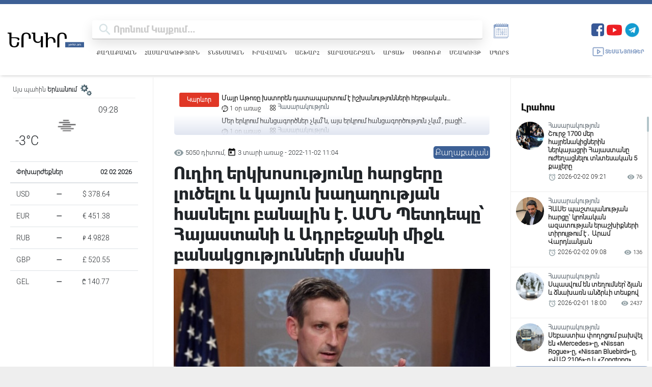

--- FILE ---
content_type: text/html; charset=UTF-8
request_url: https://yerkir.am/hy/article/2022/11/02/2271
body_size: 25306
content:
<!doctype html>
<html>
<head>
    <title>Ուղիղ երկխոսությունը հարցերը լուծելու և կայուն խաղաղության հասնելու բանալին է. ԱՄՆ Պետդեպը՝ Հայաստանի և Ադրբեջանի միջև բանակցությունների մասին</title>
     <meta name="csrf-token" content="NprtP0WObmLpgvH01RZy8R7ySab9VD24n791r4Th">
    <meta name="keywords" content="Ամերիկայի, Միացյալ, Նահանգները, հավատարիմ, է, Հայաստանի, և, Ադրբեջանի, միջև, խաղաղության, հաստատմանը, և, երկու, երկրների, միջև, բանակցություններին, Այս, մասին, լրագրող"/>
    <meta name="description" content="Ամերիկայի Միացյալ Նահանգները հավատարիմ է Հայաստանի և Ադրբեջանի միջև խաղաղության հաստատմանը և երկու երկրների միջև բանակցություններին: Այս մասին լրագրողների հետ ճեպազրույցում ասել է ԱՄՆ պետքարտուղարությ..."/>
    <meta property="og:title" content="Ուղիղ երկխոսությունը հարցերը լուծելու և կայուն խաղաղության հասնելու բանալին է. ԱՄՆ Պետդեպը՝ Հայաստանի և Ադրբեջանի միջև բանակցությունների մասին"/>
    <meta property="og:description" content="Ամերիկայի Միացյալ Նահանգները հավատարիմ է Հայաստանի և Ադրբեջանի միջև խաղաղության հաստատմանը և երկու երկրների միջև բանակցություններին: Այս մասին լրագրողների հետ ճեպազրույցում ասել է ԱՄՆ պետքարտուղարությ..."/>
    <meta property="og:image" content="https://yerkir.am/storage/articles/2022/11/02/c523a394db53d43c22ba2782f5b4a792_1667372928.jpg" />
    <meta property="og:url" content="https://yerkir.am/hy/article/2022/11/02/2271" />
    <meta property="og:type" content="article" />
    <meta charset="utf-8">
    <meta http-equiv="X-UA-Compatible" content="IE=edge"/>
    <meta name="viewport" content="width=device-width, initial-scale=1">
    <link rel="shortcut icon" type="image/png" href="https://yerkir.am/assets/favs/favicon.png">
    <meta http-equiv="content-language" content="am">
    <meta name="author" content="BeeOnCode">
    <meta name="msapplication-TileColor" content="#222222">
    <meta name="theme-color" content="#222222">
    <link rel="stylesheet" href="https://use.fontawesome.com/releases/v5.15.4/css/all.css"
          integrity="sha384-DyZ88mC6Up2uqS4h/KRgHuoeGwBcD4Ng9SiP4dIRy0EXTlnuz47vAwmeGwVChigm" crossorigin="anonymous"/>
    
    <!-- YM CSS -->
    <link rel="stylesheet" href="https://cdn.jsdelivr.net/npm/@fancyapps/ui@4.0/dist/fancybox.css"/>
    <link rel="stylesheet" href="//cdn.materialdesignicons.com/2.1.99/css/materialdesignicons.min.css">

    <link rel="stylesheet" href="https://cdnjs.cloudflare.com/ajax/libs/Swiper/4.2.0/css/swiper.min.css">


    <link rel="stylesheet" href="https://yerkir.am/css/frontend.css?version=50">
    <link rel="stylesheet" href="https://yerkir.am/css/owl.theme.default.min.css">
    <link rel="stylesheet" href="https://yerkir.am/css/owl.carousel.min.css">
    <link rel="stylesheet" href="https://yerkir.am/css/select2.min.css">
    <!-- share buttons js -->
    <link rel="stylesheet" href="https://yerkir.am/css/myStyle.css">

    <script type="text/javascript"
            src="https://platform-api.sharethis.com/js/sharethis.js#property=607d87830ac1770018645306&product=inline-share-buttons"
            async="async"></script>

    <!-- Global site tag (gtag.js) - Google Analytics -->
        <script async src="https://www.googletagmanager.com/gtag/js?id=G-X9YT23B4H7"></script>
        <script>
        window.dataLayer = window.dataLayer || [];
        function gtag(){dataLayer.push(arguments);}
        gtag('js', new Date());

        gtag('config', 'G-X9YT23B4H7');
        </script>

       <script src="https://code.jquery.com/jquery-3.7.1.min.js"></script>
    <script>
        document.addEventListener("copy", function (event) {
            const selection = window.getSelection();
            if (!selection.rangeCount) return;

            const selectedText = selection.toString();
            const currentUrl = window.location.href; // Get the current URL
            const attributionText = `   Ամբողջական հոդվածը կարող եք կարդալ այս հասցեով՝ ${currentUrl} \n\n©️ 1991 - 2025 Երկիր Օրաթերթ`;

            event.clipboardData.setData("text/plain", selectedText + attributionText);
            event.clipboardData.setData(
                "text/html",
                `${selectedText}  Ամբողջական հոդվածը կարող եք կարդալ այս հասցեով՝ <a href='${currentUrl}'>${currentUrl}</a><br><br>©️ 1991 - 2025 Երկիր Օրաթերթ`
            );

            event.preventDefault(); // Prevent default copy behavior
        });
    </script>



</head>
<body class="m-width">
<button onclick="topFunction()" id="myBtn" class="scroll_hidden" title="Go to top"><img
            src="https://yerkir.am/assets/icons/arrowUp.svg"></button>
<div class="container-fluid fixed-top m-width">
    <div id="pjax-headerset">
        <!-- optheader -->
<nav class="navbar navbar-expand-lg navbar-light d-flex optheader justify-content-between flex-column">
    <div class="d-flex h-100 w-100 justify-content-between align-items-center">

        <div class="d-flex align-items-center late-p-w">
            <div class="logo_area">
                <a class="navbar-brand y-logo ajaxlink" href="/hy"><img src="https://yerkir.am/assets/logo/logo_am.svg" width="255px" height="auto"></a>
            </div>
            <div class="d-flex flex-column searcharea-late-hide late-w-100">
                <div class="d-flex">
                    <div class="d-flex searcharea">
                        <div class="fullscreenSearch">
                            <div class="search-input-group search">

			<span class="search-input-group-addon opener-searching">
				<img src="https://yerkir.am/assets/icons/iconfinder_ic_search_48px_352091.svg" width="42px">
			</span>
                                <form method="get" action="https://yerkir.am/hy/searching" id="searching">
                                    <input type="text"  id="livesearch" name="value" class="form-control material-input" autocomplete="off" autofocus="off" placeholder="որոնում կայքում..." maxlength="255">
                                </form>
                                </span>

                            </div>

                            <div id="search_output"></div>
                        </div>
                    </div>
                    <a id="a_archive" title="ԱՐԽԻՎ" class="news_archive" style="cursor:pointer;color:#859ec5;">
                        
                        <svg xmlns="http://www.w3.org/2000/svg" xmlns:xlink="http://www.w3.org/1999/xlink" version="1.1" id="Layer_1" x="0px" y="0px" viewBox="0 0 100 100" style="enable-background:new 0 0 100 100;" xml:space="preserve">
                        <style type="text/css">
                            .st0{fill:#859ec5 !important; display: block !important; }
                        </style>
                            <g>
                                <path class="st0" d="M72,21v7h-4v-7h-4v7h-4v-7h-4v7h-4v-7h-4v7h-4v-7h-4v7h-4v-7h-4v7h-4v-7h-8v3h-4v58h60v-4h4V33V21H72z M74,80   H18V37h2v41h54V80z M78,76H22V33h56V76z"/>
                                <rect x="37" y="17" class="st0" width="2" height="10"/>
                                <rect x="45" y="17" class="st0" width="2" height="10"/>
                                <rect x="53" y="17" class="st0" width="2" height="10"/>
                                <rect x="61" y="17" class="st0" width="2" height="10"/>
                                <rect x="69" y="17" class="st0" width="2" height="10"/>
                                <rect x="28" y="41" class="st0" width="4" height="4"/>
                                <rect x="36" y="41" class="st0" width="4" height="4"/>
                                <rect x="44" y="41" class="st0" width="4" height="4"/>
                                <rect x="52" y="41" class="st0" width="4" height="4"/>
                                <rect x="60" y="41" class="st0" width="4" height="4"/>
                                <rect x="68" y="41" class="st0" width="4" height="4"/>
                                <rect x="28" y="49" class="st0" width="4" height="4"/>
                                <rect x="36" y="49" class="st0" width="4" height="4"/>
                                <rect x="44" y="49" class="st0" width="4" height="4"/>
                                <rect x="52" y="49" class="st0" width="4" height="4"/>
                                <rect x="60" y="49" class="st0" width="4" height="4"/>
                                <rect x="68" y="49" class="st0" width="4" height="4"/>
                                <rect x="28" y="57" class="st0" width="4" height="4"/>
                                <rect x="36" y="57" class="st0" width="4" height="4"/>
                                <rect x="44" y="57" class="st0" width="4" height="4"/>
                                <rect x="52" y="57" class="st0" width="4" height="4"/>
                                <rect x="60" y="57" class="st0" width="4" height="4"/>
                                <rect x="68" y="57" class="st0" width="4" height="4"/>
                                <rect x="28" y="65" class="st0" width="4" height="4"/>
                                <rect x="36" y="65" class="st0" width="4" height="4"/>
                                <rect x="44" y="65" class="st0" width="4" height="4"/>
                                <rect x="52" y="65" class="st0" width="4" height="4"/>
                                <rect x="60" y="65" class="st0" width="4" height="4"/>
                                <rect x="68" y="65" class="st0" width="4" height="4"/>
                                <path class="st0" d="M38,47.5c2.5,0,4.5-2,4.5-4.5s-2-4.5-4.5-4.5s-4.5,2-4.5,4.5S35.5,47.5,38,47.5z M38,39.5   c1.9,0,3.5,1.6,3.5,3.5s-1.6,3.5-3.5,3.5s-3.5-1.6-3.5-3.5S36.1,39.5,38,39.5z"/>
                                <path class="st0" d="M54,63.5c2.5,0,4.5-2,4.5-4.5s-2-4.5-4.5-4.5s-4.5,2-4.5,4.5S51.5,63.5,54,63.5z M54,55.5   c1.9,0,3.5,1.6,3.5,3.5s-1.6,3.5-3.5,3.5s-3.5-1.6-3.5-3.5S52.1,55.5,54,55.5z"/>
                                <rect x="29" y="17" class="st0" width="2" height="10"/>
                            </g>
</svg></a>
                </div>
                
                <nav class="nav xsubcats hamburger-hide">
                    <a href="https://yerkir.am/hy/category/politics" class="ajaxlink ">Քաղաքական</a>
                                        <a href="https://yerkir.am/hy/category/society" class="ajaxlink ">Հասարակություն</a>
                                        <a href="https://yerkir.am/hy/category/economy" class="ajaxlink ">Տնտեսական</a>
                                        <a href="https://yerkir.am/hy/category/law" class="ajaxlink ">Իրավական</a>
                                        <a href="https://yerkir.am/hy/category/world" class="ajaxlink ">Աշխարհ</a>
                                        <a href="https://yerkir.am/hy/category/regional" class="ajaxlink ">Տարածաշրջան</a>
                                        <a href="https://yerkir.am/hy/category/arcax" class="ajaxlink ">Արցախ</a>
                                        <a href="https://yerkir.am/hy/category/spyur" class="ajaxlink ">Սփյուռք</a>
                                        <a href="https://yerkir.am/hy/category/culture" class="ajaxlink ">Մշակույթ</a>
                                        <a href="https://yerkir.am/hy/category/sport" class="ajaxlink ">Սպորտ</a>
                                </nav>
                
            </div>
        </div>
        <div class="d-flex flex-column justify-content-start tablet-hide">
            <div class="d-flex">

                <span class="navbar-text boldenfont" style="color:#D8E3E6;font-size: 25px;">
                    <input type="hidden" name="dateforarchive" class="dateforarchive" id="dateforarchive" value="">

                    <div class="d-flex align-items-center">
                        <!-- <a class="y_media_link" target="_blank" href="https://yerkirmedia.am/hy"><img src="https://yerkir.am/assets/logo/logo_ymedia.png"></a> -->
                        <ul class="ul_social justify-content-end list-unstyled d-flex">
                            <li>
                                <a title="Facebook" href="https://www.facebook.com/YerkirWebsite" target="_blank">
                                    <img width="25" src="https://yerkir.am/assets/icons/fb.png">
                                </a>
                            </li>
                            <li style="padding-left:5px;">
                                <a title="Youtube" href="https://www.youtube.com/@Yerkir.Dailynews" target="_blank">
                                    <img width="30" src="https://yerkir.am/assets/icons/yt.png">
                                </a>
                            </li>
                            <li style="padding-left:5px;">
                                <a title="Telegram" href="https://t.me/+xF97O4rEWF05NTli" target="_blank">
                                    <img width="30" src="https://yerkir.am/assets/icons/tg.png">
                                </a>
                            </li>

                            
                            
                            
                            
                            <li class="minileftsidebaricon d-flex">
                                <button data-fancybox="minileftsidebar1" data-src="#minileftbar_cuur">
                                <svg width="20px" height="20px" version="1.1" xmlns="http://www.w3.org/2000/svg" viewBox="0 0 273.835 273.835" xmlns:xlink="http://www.w3.org/1999/xlink" enable-background="new 0 0 273.835 273.835">
                                        <g>
                                          <path d="m273.835,116.316c0-38.584-31.39-69.974-69.974-69.974-23.486,0-44.29,11.642-56.988,29.446-5.7-1.215-11.6-1.884-17.641-1.953-5.787-30.073-32.286-52.867-64.022-52.867-35.958,3.55271e-15-65.21,29.253-65.21,65.21 0,27.13 16.658,50.435 40.279,60.246-1.053,5.482-1.611,11.137-1.611,16.921 0,49.363 40.16,89.522 89.522,89.522 41.754,0 76.92-28.734 86.77-67.466 33.327-5.336 58.875-34.278 58.875-69.085zm-145.645,126.551c-43.849,0-79.522-35.674-79.522-79.522s35.674-79.522 79.522-79.522 79.522,35.674 79.522,79.522-35.673,79.522-79.522,79.522zm-66.78-211.771c28.011-1.885 51.985,17.263 57.703,43.183-14.305,1.447-27.625,6.275-39.148,13.671 0-0.793-0.643-1.436-1.436-1.436h-5.478l10.905-21.868c1.989-3.989-0.912-8.678-5.37-8.678-2.275,0-4.354,1.287-5.37,3.323l-8.007,16.058-8.007-16.058c-1.015-2.036-3.095-3.323-5.37-3.323-4.458,0-7.359,4.689-5.37,8.678l10.905,21.868h-3.774c-1.734,0-3.139,1.406-3.139,3.139v0.116c0,1.734 1.406,3.139 3.139,3.139h19.4c-1.233,0.968-2.437,1.97-3.617,3h-15.783c-1.734,0-3.139,1.406-3.139,3.139 0,1.734 1.406,3.139 3.139,3.139h9.284c-0.918,0.98-1.815,1.98-2.689,3l-.979,1.157c-7.304,8.824-12.95,19.067-16.458,30.247-20.083-8.982-33.866-29.603-32.68-53.244 1.392-27.741 23.622-50.384 51.339-52.25zm155.566,120.747c0.597,0.053 1.192,0.084 1.784,0.084 2.215,0 4.447-0.369 6.822-1.128 0.153-0.049 0.305-0.099 0.456-0.15 2.861-0.965 4.246-4.208 3-6.958l-.682-1.506c-1.1-2.428-3.845-3.645-6.383-2.831l-.04,.013c-2.356,0.752-3.986,0.752-6.346,0-0.408-0.13-0.832-0.288-1.263-0.457-1.948-6.859-4.7-13.383-8.14-19.469h5.406c2.001,0 3.623-1.622 3.623-3.623 0-2.001-1.622-3.623-3.623-3.623h-9.971c-2.551-3.65-5.364-7.104-8.416-10.33-0.006-0.013-0.011-0.026-0.017-0.039-0.318-6.571 4.936-12.019 11.439-12.019 4.967,0 9.206,3.179 10.789,7.609 0.835,2.337 3.116,3.844 5.597,3.844 4.109,0 7.079-4.064 5.686-7.93-3.258-9.041-11.923-15.523-22.073-15.523-9.841,0-18.28,6.095-21.755,14.706-7.661-5.928-16.304-10.643-25.641-13.854 11.607-14.346 29.677-23.259 49.745-22.238 30.856,1.57 55.733,26.861 56.823,57.737 1.041,29.508-19.368,54.517-46.818,60.669 0.484-3.761 0.734-7.594 0.734-11.484 0.001-3.895-0.251-7.734-0.736-11.5z"/>
                                          <path d="m114.665,181.796c0-3.361-2.725-6.087-6.087-6.087-3.361,0-6.087,2.725-6.087,6.087 0,12.073 8.371,22.223 19.612,24.964v3.271c0,3.361 2.725,6.087 6.087,6.087 3.362,0 6.087-2.725 6.087-6.087v-3.271c11.241-2.741 19.612-12.891 19.612-24.964s-8.371-22.222-19.612-24.964v-26.322c4.406,2.232 7.439,6.795 7.439,12.062 0,3.361 2.725,6.087 6.087,6.087s6.087-2.725 6.087-6.087c0-12.073-8.371-22.223-19.612-24.964v-3.271c0-3.361-2.725-6.087-6.087-6.087-3.362,0-6.087,2.725-6.087,6.087v3.271c-11.241,2.741-19.612,12.891-19.612,24.964s8.371,22.223 19.612,24.964v26.322c-4.406-2.232-7.439-6.794-7.439-12.062zm27.051,0c0,5.268-3.033,9.83-7.439,12.062v-24.124c4.405,2.232 7.439,6.795 7.439,12.062zm-27.051-39.224c0-5.267 3.033-9.83 7.439-12.062v24.124c-4.406-2.232-7.439-6.794-7.439-12.062z"/>
                                        </g>
                                    </svg>
                                </button>
                                <button data-fancybox="minileftsidebar1" data-src="#minileftbar" class="d-flex">
                                   
                                    <svg width="20px" height="20px" version="1.1" xmlns="http://www.w3.org/2000/svg" viewBox="0 0 512 512" xmlns:xlink="http://www.w3.org/1999/xlink" enable-background="new 0 0 512 512">
                                        <g>
                                            <g>
                                            <path d="m256,432.3c-11.3,0-20.4,9.1-20.4,20.4v27.9c0,11.3 9.1,20.4 20.4,20.4s20.4-9.1 20.4-20.4v-27.9c0-11.3-9.1-20.4-20.4-20.4z"/>
                                            <path d="m256,102.5c-84.6,0-153.5,68.8-153.5,153.5 0,84.6 68.8,153.5 153.5,153.5 84.6,0 153.5-68.8 153.5-153.5 0-84.6-68.9-153.5-153.5-153.5zm0,266.1c-62.1,0-112.6-50.5-112.6-112.6 0-62.1 50.5-112.6 112.6-112.6s112.6,50.5 112.6,112.6c0,62.1-50.5,112.6-112.6,112.6z"/>
                                            <path d="M256,79.7c11.3,0,20.4-9.1,20.4-20.4V31.4c0-11.3-9.1-20.4-20.4-20.4s-20.4,9.1-20.4,20.4v27.9    C235.6,70.6,244.7,79.7,256,79.7z"/>
                                            <path d="m480.6,235.6h-27.9c-11.3,0-20.4,9.1-20.4,20.4 0,11.3 9.1,20.4 20.4,20.4h27.9c11.3,0 20.4-9.1 20.4-20.4 0-11.3-9.1-20.4-20.4-20.4z"/>
                                            <path d="m59.3,235.6h-27.9c-11.3,0-20.4,9.1-20.4,20.4 0,11.3 9.1,20.4 20.4,20.4h27.9c11.3,0 20.4-9.1 20.4-20.4 1.42109e-14-11.3-9.1-20.4-20.4-20.4z"/>
                                            <path d="m409.5,131.4l19.7-19.7c8-8 8-20.9 0-28.9-8-8-20.9-8-28.9,0l-19.7,19.7c-8,8-8,20.9 0,28.9s20.9,7.9 28.9,0z"/>
                                            <path d="m102.5,380.6l-19.7,19.7c-8,8-8,20.9 0,28.9 8,8 20.9,8 28.9,0l19.7-19.7c8-8 8-20.9 0-28.9s-20.9-7.9-28.9,0z"/>
                                            <path d="m409.5,380.6c-8-8-20.9-8-28.9,0-8,8-8,20.9 0,28.9l19.7,19.7c8,8 20.9,8 28.9,0 8-8 8-20.9 0-28.9l-19.7-19.7z"/>
                                            <path d="m102.5,131.4c8,8 20.9,8 28.9,0 8-8 8-20.9 0-28.9l-19.7-19.7c-8-8-20.9-8-28.9,0-8,8-8,20.9 0,28.9l19.7,19.7z"/>
                                            </g>
                                        </g>
                                    </svg>
                                </button>
                            </li>
                        </ul>
                    </div>
                </span>
            </div>

            <div class="d-flex align-items-center">
                <a class="media-link d-flex align-items-center ajaxlink" href="https://yerkir.am/hy/media">
                    <svg viewBox="0 0 128 128" style="enable-background:new 0 0 128 128;" version="1.1" xml:space="preserve" xmlns="http://www.w3.org/2000/svg" xmlns:xlink="http://www.w3.org/1999/xlink"><style type="text/css">
                            .st0{display:none;}
                            .st1{display:inline;}
                            .st2{fill:none;stroke-width:8;stroke-linecap:round;stroke-linejoin:round;stroke-miterlimit:10;}
                        </style><g class="st0" id="Layer_1"/><g id="Layer_2"><polygon class="st2" points="56.6,82.2 56.6,45.8 82,64  "/><path class="st2" d="M102,101H23.2c-4,0-7.2-3.2-7.2-7.2V34.2c0-4,3.2-7.2,7.2-7.2h81.5c4,0,7.2,3.2,7.2,7.2V89"/></g>
                            </svg>
                    Տեսանյութեր
                </a>
            </div>
        </div>
        <div class="tablet-show">
            <div class="d-flex align-items-center">
                <span class="navbar-text boldenfont" style="color:#D8E3E6;font-size: 15px;">
                    <div class="d-flex align-items-center">
                        <ul class="ul_social justify-content-end list-unstyled d-flex">
                            <li>
                                <a class="soc_link sl-fb" href="https://www.facebook.com/YerkirWebsite" target="_blank">
                                    <svg class="svg-fb" stroke-width="0" viewBox="0 0 24 24" height="1em" width="1em" xmlns="http://www.w3.org/2000/svg"><path fill-rule="evenodd" d="M9.94474914,22 L9.94474914,13.1657526 L7,13.1657526 L7,9.48481614 L9.94474914,9.48481614 L9.94474914,6.54006699 C9.94474914,3.49740494 11.8713513,2 14.5856738,2 C15.8857805,2 17.0033128,2.09717672 17.3287076,2.13987558 L17.3287076,5.32020466 L15.4462767,5.32094085 C13.9702212,5.32094085 13.6256856,6.02252733 13.6256856,7.05171716 L13.6256856,9.48481614 L17.306622,9.48481614 L16.5704347,13.1657526 L13.6256856,13.1657526 L13.6845806,22"></path></svg>
                                </a>
                            </li>
                            <li>
                                <a class="soc_link sl-yt" href="https://www.youtube.com/channel/UCo8_UDLTXzdSI-EPm4PYmnA" target="_blank">
                                    <svg class="svg-yt" stroke-width="0" viewBox="0 0 24 24" height="1em" width="1em" xmlns="http://www.w3.org/2000/svg"><path fill-rule="evenodd" d="M9.522,15.553 L9.52125,8.80975 L16.00575,12.193 L9.522,15.553 Z M23.76,7.64125 C23.76,7.64125 23.52525,5.9875 22.806,5.25925 C21.89325,4.303 20.87025,4.2985 20.4015,4.243 C17.043,4 12.00525,4 12.00525,4 L11.99475,4 C11.99475,4 6.957,4 3.5985,4.243 C3.129,4.2985 2.10675,4.303 1.19325,5.25925 C0.474,5.9875 0.24,7.64125 0.24,7.64125 C0.24,7.64125 0,9.58375 0,11.5255 L0,13.3465 C0,15.289 0.24,17.23075 0.24,17.23075 C0.24,17.23075 0.474,18.8845 1.19325,19.61275 C2.10675,20.569 3.306,20.539 3.84,20.63875 C5.76,20.82325 12,20.88025 12,20.88025 C12,20.88025 17.043,20.87275 20.4015,20.62975 C20.87025,20.5735 21.89325,20.569 22.806,19.61275 C23.52525,18.8845 23.76,17.23075 23.76,17.23075 C23.76,17.23075 24,15.289 24,13.3465 L24,11.5255 C24,9.58375 23.76,7.64125 23.76,7.64125 L23.76,7.64125 Z"></path></svg>
                                </a>
                            </li>

                            
                            
                            
                            
                            <li class="show-for-mini">
                                <a class="soc_link sl-tg" href="https://t.me/yerkirmedia_am" target="_blank">
                                    <svg class="svg-tg" stroke-width="0" viewBox="0 0 448 512" height="1em" width="1em" xmlns="http://www.w3.org/2000/svg"><path d="M446.7 98.6l-67.6 318.8c-5.1 22.5-18.4 28.1-37.3 17.5l-103-75.9-49.7 47.8c-5.5 5.5-10.1 10.1-20.7 10.1l7.4-104.9 190.9-172.5c8.3-7.4-1.8-11.5-12.9-4.1L117.8 284 16.2 252.2c-22.1-6.9-22.5-22.1 4.6-32.7L418.2 66.4c18.4-6.9 34.5 4.1 28.5 32.2z"></path></svg>
                                </a>
                            </li>
                            <li class="minileftsidebaricon d-flex">
                                <button data-fancybox="minileftsidebar2" data-src="#minileftbar" class="d-flex">
                                    <svg width="20px" height="20px" version="1.1" xmlns="http://www.w3.org/2000/svg" viewBox="0 0 273.835 273.835" xmlns:xlink="http://www.w3.org/1999/xlink" enable-background="new 0 0 273.835 273.835">
                                        <g>
                                          <path d="m273.835,116.316c0-38.584-31.39-69.974-69.974-69.974-23.486,0-44.29,11.642-56.988,29.446-5.7-1.215-11.6-1.884-17.641-1.953-5.787-30.073-32.286-52.867-64.022-52.867-35.958,3.55271e-15-65.21,29.253-65.21,65.21 0,27.13 16.658,50.435 40.279,60.246-1.053,5.482-1.611,11.137-1.611,16.921 0,49.363 40.16,89.522 89.522,89.522 41.754,0 76.92-28.734 86.77-67.466 33.327-5.336 58.875-34.278 58.875-69.085zm-145.645,126.551c-43.849,0-79.522-35.674-79.522-79.522s35.674-79.522 79.522-79.522 79.522,35.674 79.522,79.522-35.673,79.522-79.522,79.522zm-66.78-211.771c28.011-1.885 51.985,17.263 57.703,43.183-14.305,1.447-27.625,6.275-39.148,13.671 0-0.793-0.643-1.436-1.436-1.436h-5.478l10.905-21.868c1.989-3.989-0.912-8.678-5.37-8.678-2.275,0-4.354,1.287-5.37,3.323l-8.007,16.058-8.007-16.058c-1.015-2.036-3.095-3.323-5.37-3.323-4.458,0-7.359,4.689-5.37,8.678l10.905,21.868h-3.774c-1.734,0-3.139,1.406-3.139,3.139v0.116c0,1.734 1.406,3.139 3.139,3.139h19.4c-1.233,0.968-2.437,1.97-3.617,3h-15.783c-1.734,0-3.139,1.406-3.139,3.139 0,1.734 1.406,3.139 3.139,3.139h9.284c-0.918,0.98-1.815,1.98-2.689,3l-.979,1.157c-7.304,8.824-12.95,19.067-16.458,30.247-20.083-8.982-33.866-29.603-32.68-53.244 1.392-27.741 23.622-50.384 51.339-52.25zm155.566,120.747c0.597,0.053 1.192,0.084 1.784,0.084 2.215,0 4.447-0.369 6.822-1.128 0.153-0.049 0.305-0.099 0.456-0.15 2.861-0.965 4.246-4.208 3-6.958l-.682-1.506c-1.1-2.428-3.845-3.645-6.383-2.831l-.04,.013c-2.356,0.752-3.986,0.752-6.346,0-0.408-0.13-0.832-0.288-1.263-0.457-1.948-6.859-4.7-13.383-8.14-19.469h5.406c2.001,0 3.623-1.622 3.623-3.623 0-2.001-1.622-3.623-3.623-3.623h-9.971c-2.551-3.65-5.364-7.104-8.416-10.33-0.006-0.013-0.011-0.026-0.017-0.039-0.318-6.571 4.936-12.019 11.439-12.019 4.967,0 9.206,3.179 10.789,7.609 0.835,2.337 3.116,3.844 5.597,3.844 4.109,0 7.079-4.064 5.686-7.93-3.258-9.041-11.923-15.523-22.073-15.523-9.841,0-18.28,6.095-21.755,14.706-7.661-5.928-16.304-10.643-25.641-13.854 11.607-14.346 29.677-23.259 49.745-22.238 30.856,1.57 55.733,26.861 56.823,57.737 1.041,29.508-19.368,54.517-46.818,60.669 0.484-3.761 0.734-7.594 0.734-11.484 0.001-3.895-0.251-7.734-0.736-11.5z"/>
                                          <path d="m114.665,181.796c0-3.361-2.725-6.087-6.087-6.087-3.361,0-6.087,2.725-6.087,6.087 0,12.073 8.371,22.223 19.612,24.964v3.271c0,3.361 2.725,6.087 6.087,6.087 3.362,0 6.087-2.725 6.087-6.087v-3.271c11.241-2.741 19.612-12.891 19.612-24.964s-8.371-22.222-19.612-24.964v-26.322c4.406,2.232 7.439,6.795 7.439,12.062 0,3.361 2.725,6.087 6.087,6.087s6.087-2.725 6.087-6.087c0-12.073-8.371-22.223-19.612-24.964v-3.271c0-3.361-2.725-6.087-6.087-6.087-3.362,0-6.087,2.725-6.087,6.087v3.271c-11.241,2.741-19.612,12.891-19.612,24.964s8.371,22.223 19.612,24.964v26.322c-4.406-2.232-7.439-6.794-7.439-12.062zm27.051,0c0,5.268-3.033,9.83-7.439,12.062v-24.124c4.405,2.232 7.439,6.795 7.439,12.062zm-27.051-39.224c0-5.267 3.033-9.83 7.439-12.062v24.124c-4.406-2.232-7.439-6.794-7.439-12.062z"/>
                                        </g>
                                    </svg>
                                    <svg width="20px" height="20px" version="1.1" xmlns="http://www.w3.org/2000/svg" viewBox="0 0 512 512" xmlns:xlink="http://www.w3.org/1999/xlink" enable-background="new 0 0 512 512">
                                        <g>
                                            <g>
                                            <path d="m256,432.3c-11.3,0-20.4,9.1-20.4,20.4v27.9c0,11.3 9.1,20.4 20.4,20.4s20.4-9.1 20.4-20.4v-27.9c0-11.3-9.1-20.4-20.4-20.4z"/>
                                            <path d="m256,102.5c-84.6,0-153.5,68.8-153.5,153.5 0,84.6 68.8,153.5 153.5,153.5 84.6,0 153.5-68.8 153.5-153.5 0-84.6-68.9-153.5-153.5-153.5zm0,266.1c-62.1,0-112.6-50.5-112.6-112.6 0-62.1 50.5-112.6 112.6-112.6s112.6,50.5 112.6,112.6c0,62.1-50.5,112.6-112.6,112.6z"/>
                                            <path d="M256,79.7c11.3,0,20.4-9.1,20.4-20.4V31.4c0-11.3-9.1-20.4-20.4-20.4s-20.4,9.1-20.4,20.4v27.9    C235.6,70.6,244.7,79.7,256,79.7z"/>
                                            <path d="m480.6,235.6h-27.9c-11.3,0-20.4,9.1-20.4,20.4 0,11.3 9.1,20.4 20.4,20.4h27.9c11.3,0 20.4-9.1 20.4-20.4 0-11.3-9.1-20.4-20.4-20.4z"/>
                                            <path d="m59.3,235.6h-27.9c-11.3,0-20.4,9.1-20.4,20.4 0,11.3 9.1,20.4 20.4,20.4h27.9c11.3,0 20.4-9.1 20.4-20.4 1.42109e-14-11.3-9.1-20.4-20.4-20.4z"/>
                                            <path d="m409.5,131.4l19.7-19.7c8-8 8-20.9 0-28.9-8-8-20.9-8-28.9,0l-19.7,19.7c-8,8-8,20.9 0,28.9s20.9,7.9 28.9,0z"/>
                                            <path d="m102.5,380.6l-19.7,19.7c-8,8-8,20.9 0,28.9 8,8 20.9,8 28.9,0l19.7-19.7c8-8 8-20.9 0-28.9s-20.9-7.9-28.9,0z"/>
                                            <path d="m409.5,380.6c-8-8-20.9-8-28.9,0-8,8-8,20.9 0,28.9l19.7,19.7c8,8 20.9,8 28.9,0 8-8 8-20.9 0-28.9l-19.7-19.7z"/>
                                            <path d="m102.5,131.4c8,8 20.9,8 28.9,0 8-8 8-20.9 0-28.9l-19.7-19.7c-8-8-20.9-8-28.9,0-8,8-8,20.9 0,28.9l19.7,19.7z"/>
                                            </g>
                                        </g>
                                    </svg>
                                </button>
                            </li>
                        </ul>
                    </div>
                </span>
                <div class="telegrambox hide-for-mini">
                    <a href="https://t.me/yerkirmedia_am" target="_blank">
                        <div class="d-flex align-items-center">
                            <div class="tg-logo">
                                <img src="https://yerkir.am/assets/icons/fb.png">
                            </div>
                            <div class="tg-subscribe">
                                <div class="join-us">
                                    <span class="bsubtelegram">Միացիր մեր Telegram ալիքին</span>
                                </div>
                            </div>
                        </div>
                    </a>
                </div>
            </div>
        </div>
        
        <div class="hamburger-icon hamburger-show" id="icon">
            <div class="icon-1" id="a"></div>
            <div class="icon-2" id="b"></div>
            <div class="icon-3" id="c"></div>
            <div class="clear"></div>
        </div>

        <nav id="hamburger-nav">

            <div class="d-flex flex-column hamburger-show">
                <h4>Բաժիններ</h4>
                <nav class="nav xsubcats mobile-subcats">
                    <a href="https://yerkir.am/hy/category/politics" class="ajaxlink ">Քաղաքական</a>
                                        <a href="https://yerkir.am/hy/category/society" class="ajaxlink ">Հասարակություն</a>
                                        <a href="https://yerkir.am/hy/category/economy" class="ajaxlink ">Տնտեսական</a>
                                        <a href="https://yerkir.am/hy/category/law" class="ajaxlink ">Իրավական</a>
                                        <a href="https://yerkir.am/hy/category/world" class="ajaxlink ">Աշխարհ</a>
                                        <a href="https://yerkir.am/hy/category/regional" class="ajaxlink ">Տարածաշրջան</a>
                                        <a href="https://yerkir.am/hy/category/arcax" class="ajaxlink ">Արցախ</a>
                                        <a href="https://yerkir.am/hy/category/spyur" class="ajaxlink ">Սփյուռք</a>
                                        <a href="https://yerkir.am/hy/category/culture" class="ajaxlink ">Մշակույթ</a>
                                        <a href="https://yerkir.am/hy/category/sport" class="ajaxlink ">Սպորտ</a>
                                </nav>
                <div class="ymvideo-late-show">
                    <div class="d-flex align-items-center mt-2 mb-3 justify-content-between">
                        <a class="y_media_link" target="_blank" href="https://yerkirmedia.am/hy"><img src="https://yerkir.am/assets/logo/logo_ymedia.png"></a>
                        <a class="media-link d-flex align-items-center ajaxlink" href="https://yerkir.am/hy/media">
                            <svg viewBox="0 0 128 128" style="enable-background:new 0 0 128 128;" version="1.1" xml:space="preserve" xmlns="http://www.w3.org/2000/svg" xmlns:xlink="http://www.w3.org/1999/xlink"><style type="text/css">
                                    .st0{display:none;}
                                    .st1{display:inline;}
                                    .st2{fill:none;stroke-width:8;stroke-linecap:round;stroke-linejoin:round;stroke-miterlimit:10;}
                                </style><g class="st0" id="Layer_1"/><g id="Layer_2"><polygon class="st2" points="56.6,82.2 56.6,45.8 82,64  "/><path class="st2" d="M102,101H23.2c-4,0-7.2-3.2-7.2-7.2V34.2c0-4,3.2-7.2,7.2-7.2h81.5c4,0,7.2,3.2,7.2,7.2V89"/></g>
                            </svg>
                            Տեսանյութեր
                        </a>
                    </div>
                </div>

                <div class="info_main">
                    <div class="row">

                        <div class="col-12 footer-right">
                            <div class="infobox">
                                <h4>Հետադարձ կապ</h4>

                                <div class="info_fb d-flex flex-wrap">
                                    <ul class="info_list">
                                        <li class="boldenfont" style="font-size: 10px;">Հասցե</li>
                                        <li class="i_address">ՀՀ, ք. Երևան Հանրապետության փ. 30 </li>
                                    </ul>
                                    <ul class="info_list">
                                        <li class="boldenfont" style="font-size: 10px;">Էլ․փոստ</li>
                                        <li class="i_mail"><a href="/cdn-cgi/l/email-protection" class="__cf_email__" data-cfemail="8ef7ebfce5e7fca0efe3cee9e3efe7e2a0ede1e3">[email&#160;protected]</a></li>
                                    </ul>
                                    <ul class="info_list">
                                        <li class="boldenfont" style="font-size: 10px;">Հեռ.</li>
                                        <li class="i_phone">+374 10 52 15 01</li>
                                    </ul>
                                </div>

                                <div class="oldsite-area">
                                    <a href="https://old.yerkir.am" target="_blank">Կայքի հին տարբերակը</a>
                                </div>


                            </div>
                        </div>

                    </div>
                </div>
            </div>

        </nav>

        <div class="dark-blue" id="blue"></div>
        
    </div>
    <div class="mobile-search tablet-show w-100">
        <div class="d-flex">
            <div class="d-flex searcharea">
                <div class="fullscreenSearch">
                    <div class="search-input-group search">

			<span class="search-input-group-addon opener-searching">
				<img src="https://yerkir.am/assets/icons/iconfinder_ic_search_48px_352091.svg" width="42px">
			</span>
                        <form method="get" action="https://yerkir.am/hy/searching" id="searching">
                            <input type="text"  id="livesearch" name="value" class="form-control material-input" autocomplete="off" autofocus="off" placeholder="որոնում կայքում..." maxlength="255">
                        </form>
                        </span>

                    </div>

                    <div id="search_output"></div>
                </div>
            </div>
            <a id="a_archive" title="ԱՐԽԻՎ" class="news_archive" style="cursor:pointer;color:#859ec5;">
                
                <svg xmlns="http://www.w3.org/2000/svg" xmlns:xlink="http://www.w3.org/1999/xlink" version="1.1" id="Layer_1" x="0px" y="0px" viewBox="0 0 100 100" style="enable-background:new 0 0 100 100;" xml:space="preserve">
<style type="text/css">
    .st0{fill:#859ec5 !important; display: block !important; }
</style>
                    <g>
                        <path class="st0" d="M72,21v7h-4v-7h-4v7h-4v-7h-4v7h-4v-7h-4v7h-4v-7h-4v7h-4v-7h-4v7h-4v-7h-8v3h-4v58h60v-4h4V33V21H72z M74,80   H18V37h2v41h54V80z M78,76H22V33h56V76z"/>
                        <rect x="37" y="17" class="st0" width="2" height="10"/>
                        <rect x="45" y="17" class="st0" width="2" height="10"/>
                        <rect x="53" y="17" class="st0" width="2" height="10"/>
                        <rect x="61" y="17" class="st0" width="2" height="10"/>
                        <rect x="69" y="17" class="st0" width="2" height="10"/>
                        <rect x="28" y="41" class="st0" width="4" height="4"/>
                        <rect x="36" y="41" class="st0" width="4" height="4"/>
                        <rect x="44" y="41" class="st0" width="4" height="4"/>
                        <rect x="52" y="41" class="st0" width="4" height="4"/>
                        <rect x="60" y="41" class="st0" width="4" height="4"/>
                        <rect x="68" y="41" class="st0" width="4" height="4"/>
                        <rect x="28" y="49" class="st0" width="4" height="4"/>
                        <rect x="36" y="49" class="st0" width="4" height="4"/>
                        <rect x="44" y="49" class="st0" width="4" height="4"/>
                        <rect x="52" y="49" class="st0" width="4" height="4"/>
                        <rect x="60" y="49" class="st0" width="4" height="4"/>
                        <rect x="68" y="49" class="st0" width="4" height="4"/>
                        <rect x="28" y="57" class="st0" width="4" height="4"/>
                        <rect x="36" y="57" class="st0" width="4" height="4"/>
                        <rect x="44" y="57" class="st0" width="4" height="4"/>
                        <rect x="52" y="57" class="st0" width="4" height="4"/>
                        <rect x="60" y="57" class="st0" width="4" height="4"/>
                        <rect x="68" y="57" class="st0" width="4" height="4"/>
                        <rect x="28" y="65" class="st0" width="4" height="4"/>
                        <rect x="36" y="65" class="st0" width="4" height="4"/>
                        <rect x="44" y="65" class="st0" width="4" height="4"/>
                        <rect x="52" y="65" class="st0" width="4" height="4"/>
                        <rect x="60" y="65" class="st0" width="4" height="4"/>
                        <rect x="68" y="65" class="st0" width="4" height="4"/>
                        <path class="st0" d="M38,47.5c2.5,0,4.5-2,4.5-4.5s-2-4.5-4.5-4.5s-4.5,2-4.5,4.5S35.5,47.5,38,47.5z M38,39.5   c1.9,0,3.5,1.6,3.5,3.5s-1.6,3.5-3.5,3.5s-3.5-1.6-3.5-3.5S36.1,39.5,38,39.5z"/>
                        <path class="st0" d="M54,63.5c2.5,0,4.5-2,4.5-4.5s-2-4.5-4.5-4.5s-4.5,2-4.5,4.5S51.5,63.5,54,63.5z M54,55.5   c1.9,0,3.5,1.6,3.5,3.5s-1.6,3.5-3.5,3.5s-3.5-1.6-3.5-3.5S52.1,55.5,54,55.5z"/>
                        <rect x="29" y="17" class="st0" width="2" height="10"/>
                    </g>
</svg></a>
        </div>
    </div>
    
    
    <!--  -->
</nav>

    </div>
</div>

<div class="container-fluid maincenter">
    <div id="loading">
        <div id="loginLoadingScreen" class="login-loading-screen">
            <div class="login-loading-bar"></div>
        </div>
    </div>
    <div class="row main-site-content">

        <div class="col leftsidebar">
            <div id="pjax-leftbar">
                <div class="mCustomScrollbar scrollra _mCS_1" data-mcs-theme="dark">

<script data-cfasync="false" src="/cdn-cgi/scripts/5c5dd728/cloudflare-static/email-decode.min.js"></script><script>
document.addEventListener('DOMContentLoaded', function() {
    const scrollTextElements = document.querySelectorAll('[id^="scrollText"]');

    function setupAnimation(element) {
        const animation = element.animate([
            { transform: 'translateX(50%)' },
            { transform: 'translateX(-50%)' }
        ], {
            duration: 12000,
            iterations: Infinity 
        });

        element.addEventListener('mouseenter', () => animation.pause());
        element.addEventListener('mouseleave', () => animation.play());
    }

    scrollTextElements.forEach(function(element) {
        setupAnimation(element);
    });
});
</script>
<script>
document.addEventListener('DOMContentLoaded', function() {
    const scrollTextElements = document.querySelectorAll('[id^="scrollText"]');

    function setupAnimation(element) {
        const animation = element.animate([
            { transform: 'translateX(50%)' },
            { transform: 'translateX(-50%)' }
        ], {
            duration: 12000,
            iterations: Infinity 
        });

        element.addEventListener('mouseenter', () => animation.pause());
        element.addEventListener('mouseleave', () => animation.play());
    }

    scrollTextElements.forEach(function(element) {
        setupAnimation(element);
    });
});
</script>
<script>
document.addEventListener('DOMContentLoaded', function() {
    const scrollTextElements = document.querySelectorAll('[id^="scrollText"]');

    function setupAnimation(element) {
        const animation = element.animate([
            { transform: 'translateX(50%)' },
            { transform: 'translateX(-50%)' }
        ], {
            duration: 12000,
            iterations: Infinity 
        });

        element.addEventListener('mouseenter', () => animation.pause());
        element.addEventListener('mouseleave', () => animation.play());
    }

    scrollTextElements.forEach(function(element) {
        setupAnimation(element);
    });
});
</script>



    <div id="infoBlock" class="infoleft">
        <div id="minileftbar" class="weather-wrapper">
            <div class="weather-card madrid">
                <div class="weather-widget" data-id="698035ed7f42d">
    <div class="v-pogoda toggleButton" data-id="698035ed7f42d">
        Այս պահին <b id="currentCity-698035ed7f42d">Երևան</b><b>ում</b>
        <img class="img_sett_widget" src="https://yerkir.am/assets/icons/setting-weather.svg" width="30px" alt="sett-weather">
    </div>

    <div id="weather-select-block-698035ed7f42d" class="weather-app" data-id="698035ed7f42d">
        <select name="city" class="dropdown-select" id="citySelect-698035ed7f42d">
        </select>
    </div>

    <div id="minileftbar" class="weather-wrapper">
        <div id="weatherData-698035ed7f42d" class="weather-card madrid">
            <div id="weatherData">
      </div>
        </div>
    </div>
</div>

<script type="text/javascript" src="https://yerkir.am/js/widget.js"></script>
            </div>
        </div>
    </div>



	<script>
document.addEventListener('DOMContentLoaded', function() {
    const scrollTextElements = document.querySelectorAll('[id^="scrollText"]');

    function setupAnimation(element) {
        const animation = element.animate([
            { transform: 'translateX(50%)' },
            { transform: 'translateX(-50%)' }
        ], {
            duration: 12000,
            iterations: Infinity 
        });

        element.addEventListener('mouseenter', () => animation.pause());
        element.addEventListener('mouseleave', () => animation.play());
    }

    scrollTextElements.forEach(function(element) {
        setupAnimation(element);
    });
});
</script>
<script>
document.addEventListener('DOMContentLoaded', function() {
    const scrollTextElements = document.querySelectorAll('[id^="scrollText"]');

    function setupAnimation(element) {
        const animation = element.animate([
            { transform: 'translateX(50%)' },
            { transform: 'translateX(-50%)' }
        ], {
            duration: 12000,
            iterations: Infinity 
        });

        element.addEventListener('mouseenter', () => animation.pause());
        element.addEventListener('mouseleave', () => animation.play());
    }

    scrollTextElements.forEach(function(element) {
        setupAnimation(element);
    });
});
</script>
<script>
document.addEventListener('DOMContentLoaded', function() {
    const scrollTextElements = document.querySelectorAll('[id^="scrollText"]');

    function setupAnimation(element) {
        const animation = element.animate([
            { transform: 'translateX(50%)' },
            { transform: 'translateX(-50%)' }
        ], {
            duration: 12000,
            iterations: Infinity 
        });

        element.addEventListener('mouseenter', () => animation.pause());
        element.addEventListener('mouseleave', () => animation.play());
    }

    scrollTextElements.forEach(function(element) {
        setupAnimation(element);
    });
});
</script>





    <div id="minileftbar_cuur">
        <div class="main-table-section">
        <table class="table primary-table">
            <thead>
                <tr>
                    <th colspan="3">
                        <div class="currency" data-toggle="tooltip" title="Այսօր">
                            <b>Փոխարժեքներ</b>
                                                        <b>02 02 2026</b>
                        </div>
                    </th>
                </tr>
            </thead>
            <tbody>
                                    <tr>
                        <td>USD</td>
                        <td> &#9866; </td>
                        <td>
                                                            $ 378.64
                                                    </td>
                    </tr>
                                    <tr>
                        <td>EUR</td>
                        <td> &#9866; </td>
                        <td>
                                                            € 451.38
                                                    </td>
                    </tr>
                                    <tr>
                        <td>RUB</td>
                        <td> &#9866; </td>
                        <td>
                                                            ₽ 4.9828
                                                    </td>
                    </tr>
                                    <tr>
                        <td>GBP</td>
                        <td> &#9866; </td>
                        <td>
                                                            £ 520.55
                                                    </td>
                    </tr>
                                    <tr>
                        <td>GEL</td>
                        <td> &#9866; </td>
                        <td>
                                                            ₾ 140.77
                                                    </td>
                    </tr>
                            </tbody>
        </table>
    </div>
    </div>




	<script>
document.addEventListener('DOMContentLoaded', function() {
    const scrollTextElements = document.querySelectorAll('[id^="scrollText"]');

    function setupAnimation(element) {
        const animation = element.animate([
            { transform: 'translateX(50%)' },
            { transform: 'translateX(-50%)' }
        ], {
            duration: 12000,
            iterations: Infinity 
        });

        element.addEventListener('mouseenter', () => animation.pause());
        element.addEventListener('mouseleave', () => animation.play());
    }

    scrollTextElements.forEach(function(element) {
        setupAnimation(element);
    });
});
</script>
<script>
document.addEventListener('DOMContentLoaded', function() {
    const scrollTextElements = document.querySelectorAll('[id^="scrollText"]');

    function setupAnimation(element) {
        const animation = element.animate([
            { transform: 'translateX(50%)' },
            { transform: 'translateX(-50%)' }
        ], {
            duration: 12000,
            iterations: Infinity 
        });

        element.addEventListener('mouseenter', () => animation.pause());
        element.addEventListener('mouseleave', () => animation.play());
    }

    scrollTextElements.forEach(function(element) {
        setupAnimation(element);
    });
});
</script>
<script>
document.addEventListener('DOMContentLoaded', function() {
    const scrollTextElements = document.querySelectorAll('[id^="scrollText"]');

    function setupAnimation(element) {
        const animation = element.animate([
            { transform: 'translateX(50%)' },
            { transform: 'translateX(-50%)' }
        ], {
            duration: 12000,
            iterations: Infinity 
        });

        element.addEventListener('mouseenter', () => animation.pause());
        element.addEventListener('mouseleave', () => animation.play());
    }

    scrollTextElements.forEach(function(element) {
        setupAnimation(element);
    });
});
</script>


</div>


            </div>
        </div>
        <div class="col centersidecontent">
            <div id="pjax-container">
                
    <div class="pl-3 pr-3">
        <div id='breakingwrapper'>
    <div class="gradientonbreakingnews"></div>
    <div id='breakingnews' >
        <span class='tulisbreaking blink-text'>կարևոր</span>
        <div id='recentbreaking'>
            <ul>
                                    <li class="d-flex flex-column justify-content-start">
                        <a class="ajaxlink" href="https://yerkir.am/hy/article/2026/01/31/306458">
                            Մայր Աթոռը խստորեն դատապարտում է իշխանությունների հերթական միջամտությունը Եկեղեցու ներքին գործերին</a>
                        <div class="d-flex align-items-center justify-content-start">
                            <span class="timelrahos mr-3">
                                <svg width="13px" height="13px" fill="#e1e0de" version="1.1" id="Capa_1" xmlns="http://www.w3.org/2000/svg" xmlns:xlink="http://www.w3.org/1999/xlink" x="0px" y="0px"
                                     viewBox="0 0 86.285 86.285" style="enable-background:new 0 0 86.285 86.285;" xml:space="preserve">
                                <g>
                                    <path d="M9.83,40.531c0-10.4,4.728-20.016,12.969-26.381c1.577-1.218,1.868-3.484,0.65-5.062c-1.219-1.577-3.484-1.87-5.063-0.65
                                        C8.362,16.181,2.613,27.878,2.613,40.531c0,4.96,0.885,9.803,2.631,14.396c0.548,1.441,1.919,2.327,3.374,2.327
                                        c0.426,0,0.859-0.076,1.281-0.236c1.863-0.708,2.799-2.792,2.091-4.655C10.557,48.592,9.83,44.611,9.83,40.531z"/>
                                    <path d="M43.143,0c-4.357,0-8.644,0.689-12.743,2.046c-1.893,0.626-2.918,2.668-2.292,4.56c0.626,1.892,2.668,2.916,4.56,2.292
                                        c3.367-1.115,6.892-1.68,10.476-1.68c18.368,0,33.312,14.944,33.312,33.313c0,18.37-14.944,33.316-33.312,33.316
                                        c-4.274,0-8.415-0.816-12.288-2.357l4.341-0.578c1.976-0.264,3.364-2.078,3.101-4.054c-0.264-1.977-2.091-3.36-4.054-3.101
                                        l-13.864,1.848c-1.976,0.264-3.364,2.078-3.101,4.054c0.024,0.179,0.07,0.348,0.118,0.517c0.015,0.537,0.139,1.077,0.402,1.578
                                        l6.624,12.601c0.646,1.229,1.899,1.931,3.197,1.931c0.566,0,1.141-0.134,1.676-0.415c1.765-0.928,2.443-3.109,1.516-4.873
                                        L29.64,78.77c4.29,1.516,8.836,2.295,13.503,2.295c22.348,0,40.529-18.183,40.529-40.533C83.672,18.182,65.49,0,43.143,0z"/>
                                    <path d="M41.477,36.553c0-3.083-2.577-5.129-5.811-5.129c-2.325,0-4.195,0.581-5.61,1.288c-0.379,0.202-0.556,0.506-0.556,0.936
                                        c0,0.556,0.404,0.984,0.96,0.984c0.202,0,0.43-0.101,0.48-0.126c1.137-0.505,2.603-0.909,4.321-0.909
                                        c2.931,0,3.992,1.339,3.992,3.133c0,4.119-10.107,5.938-10.107,11.27c0,0.784,0.556,1.314,1.339,1.314h9.754
                                        c0.606,0,1.087-0.455,1.087-1.062c0-0.606-0.48-1.086-1.087-1.086h-8.794C32.81,44.209,41.477,41.758,41.477,36.553z"/>
                                    <path d="M54.31,49.439c0.632,0,1.162-0.505,1.162-1.137v-3.437h1.921c0.581,0,1.035-0.43,1.035-1.011
                                        c0-0.581-0.454-1.036-1.035-1.036h-1.921v-9.805c0-0.809-0.581-1.465-1.466-1.465h-0.505c-0.506,0-0.985,0.252-1.264,0.607
                                        l-7.935,10.133C44.126,42.517,44,42.87,44,43.198v0.228c0,0.809,0.657,1.44,1.466,1.44h7.706v3.437
                                        C53.172,48.935,53.678,49.439,54.31,49.439z M46.451,42.819l6.721-8.667v8.667H46.451z"/>
                                    <path d="M28.158,24.259c3.995-3.487,9.119-5.407,14.429-5.407c12.105,0,21.953,9.85,21.953,21.956c0,0.996,0.809,1.805,1.805,1.805
                                        c0.996,0,1.805-0.809,1.805-1.805c0-14.096-11.468-25.564-25.563-25.564c-6.183,0-12.149,2.236-16.802,6.297
                                        c-0.751,0.655-0.828,1.795-0.173,2.546C26.268,24.836,27.408,24.914,28.158,24.259z"/></g><g></g><g></g><g></g><g></g><g></g><g></g><g></g><g></g><g></g><g></g><g></g><g></g><g></g><g></g><g></g>
                                </svg>
                                1 օր առաջ
                            </span>
                            <span class="breaking-categ text-sm-left text-muted text-smallbg">
                                <svg width="13px" height="13px" viewBox="0 0 24 24" fill="none" xmlns="http://www.w3.org/2000/svg">
                                    <path fill-rule="evenodd" clip-rule="evenodd" d="M6.5 3.58824C5.76727 3.58824 4.73635 3.76289 4.052 3.89936C3.97331 3.91505 3.91505 3.97331 3.89936 4.052C3.76289 4.73635 3.58824 5.76727 3.58824 6.5C3.58824 7.23273 3.76289 8.26365 3.89936 8.948C3.91505 9.02669 3.97331 9.08495 4.052 9.10064C4.73635 9.23711 5.76727 9.41177 6.5 9.41177C7.23273 9.41177 8.26365 9.23711 8.948 9.10064C9.02669 9.08495 9.08495 9.02669 9.10064 8.948C9.23711 8.26365 9.41177 7.23273 9.41177 6.5C9.41177 5.76727 9.23711 4.73635 9.10064 4.052C9.08495 3.97331 9.02669 3.91505 8.948 3.89936C8.26365 3.76289 7.23273 3.58824 6.5 3.58824ZM3.7414 2.34179C4.42728 2.20502 5.59496 2 6.5 2C7.40504 2 8.57272 2.20502 9.2586 2.34179C9.96673 2.483 10.517 3.03328 10.6582 3.7414C10.795 4.42728 11 5.59496 11 6.5C11 7.40504 10.795 8.57272 10.6582 9.2586C10.517 9.96673 9.96672 10.517 9.2586 10.6582C8.57272 10.795 7.40504 11 6.5 11C5.59496 11 4.42728 10.795 3.7414 10.6582C3.03327 10.517 2.483 9.96672 2.34179 9.2586C2.20502 8.57272 2 7.40504 2 6.5C2 5.59496 2.20502 4.42728 2.34179 3.7414C2.483 3.03327 3.03328 2.483 3.7414 2.34179Z"/>
                                    <path fill-rule="evenodd" clip-rule="evenodd" d="M6.5 14.5882C5.76727 14.5882 4.73635 14.7629 4.052 14.8994C3.97331 14.9151 3.91505 14.9733 3.89936 15.052C3.76289 15.7363 3.58824 16.7673 3.58824 17.5C3.58824 18.2327 3.76289 19.2637 3.89936 19.948C3.91505 20.0267 3.97331 20.0849 4.052 20.1006C4.73635 20.2371 5.76727 20.4118 6.5 20.4118C7.23273 20.4118 8.26365 20.2371 8.948 20.1006C9.02669 20.0849 9.08495 20.0267 9.10064 19.948C9.23711 19.2637 9.41177 18.2327 9.41177 17.5C9.41177 16.7673 9.23711 15.7363 9.10064 15.052C9.08495 14.9733 9.02669 14.9151 8.948 14.8994C8.26365 14.7629 7.23273 14.5882 6.5 14.5882ZM3.7414 13.3418C4.42728 13.205 5.59496 13 6.5 13C7.40504 13 8.57272 13.205 9.2586 13.3418C9.96673 13.483 10.517 14.0333 10.6582 14.7414C10.795 15.4273 11 16.595 11 17.5C11 18.405 10.795 19.5727 10.6582 20.2586C10.517 20.9667 9.96672 21.517 9.2586 21.6582C8.57272 21.795 7.40504 22 6.5 22C5.59496 22 4.42728 21.795 3.7414 21.6582C3.03327 21.517 2.483 20.9667 2.34179 20.2586C2.20502 19.5727 2 18.405 2 17.5C2 16.595 2.20502 15.4273 2.34179 14.7414C2.483 14.0333 3.03328 13.483 3.7414 13.3418Z"/>
                                    <path fill-rule="evenodd" clip-rule="evenodd" d="M17.5 3.58824C16.7673 3.58824 15.7363 3.76289 15.052 3.89936C14.9733 3.91505 14.9151 3.97331 14.8994 4.052C14.7629 4.73635 14.5882 5.76727 14.5882 6.5C14.5882 7.23273 14.7629 8.26365 14.8994 8.948C14.9151 9.02669 14.9733 9.08495 15.052 9.10064C15.7363 9.23711 16.7673 9.41177 17.5 9.41177C18.2327 9.41177 19.2637 9.23711 19.948 9.10064C20.0267 9.08495 20.0849 9.02669 20.1006 8.948C20.2371 8.26365 20.4118 7.23273 20.4118 6.5C20.4118 5.76727 20.2371 4.73635 20.1006 4.052C20.0849 3.97331 20.0267 3.91505 19.948 3.89936C19.2637 3.76289 18.2327 3.58824 17.5 3.58824ZM14.7414 2.34179C15.4273 2.20502 16.595 2 17.5 2C18.405 2 19.5727 2.20502 20.2586 2.34179C20.9667 2.483 21.517 3.03328 21.6582 3.7414C21.795 4.42728 22 5.59496 22 6.5C22 7.40504 21.795 8.57272 21.6582 9.2586C21.517 9.96673 20.9667 10.517 20.2586 10.6582C19.5727 10.795 18.405 11 17.5 11C16.595 11 15.4273 10.795 14.7414 10.6582C14.0333 10.517 13.483 9.96672 13.3418 9.2586C13.205 8.57272 13 7.40504 13 6.5C13 5.59496 13.205 4.42728 13.3418 3.7414C13.483 3.03327 14.0333 2.483 14.7414 2.34179Z"/>
                                    <path fill-rule="evenodd" clip-rule="evenodd" d="M17.5 14.5882C16.7673 14.5882 15.7363 14.7629 15.052 14.8994C14.9733 14.9151 14.9151 14.9733 14.8994 15.052C14.7629 15.7363 14.5882 16.7673 14.5882 17.5C14.5882 18.2327 14.7629 19.2637 14.8994 19.948C14.9151 20.0267 14.9733 20.0849 15.052 20.1006C15.7363 20.2371 16.7673 20.4118 17.5 20.4118C18.2327 20.4118 19.2637 20.2371 19.948 20.1006C20.0267 20.0849 20.0849 20.0267 20.1006 19.948C20.2371 19.2637 20.4118 18.2327 20.4118 17.5C20.4118 16.7673 20.2371 15.7363 20.1006 15.052C20.0849 14.9733 20.0267 14.9151 19.948 14.8994C19.2637 14.7629 18.2327 14.5882 17.5 14.5882ZM14.7414 13.3418C15.4273 13.205 16.595 13 17.5 13C18.405 13 19.5727 13.205 20.2586 13.3418C20.9667 13.483 21.517 14.0333 21.6582 14.7414C21.795 15.4273 22 16.595 22 17.5C22 18.405 21.795 19.5727 21.6582 20.2586C21.517 20.9667 20.9667 21.517 20.2586 21.6582C19.5727 21.795 18.405 22 17.5 22C16.595 22 15.4273 21.795 14.7414 21.6582C14.0333 21.517 13.483 20.9667 13.3418 20.2586C13.205 19.5727 13 18.405 13 17.5C13 16.595 13.205 15.4273 13.3418 14.7414C13.483 14.0333 14.0333 13.483 14.7414 13.3418Z"/>
                                </svg>
                                 <a class="breaking-category" style="color: #6c757d" href="https://yerkir.am/hy/category/society">Հասարակություն</a>                             </span>
                        </div>
                    </li>
                                    <li class="d-flex flex-column justify-content-start">
                        <a class="ajaxlink" href="https://yerkir.am/hy/article/2026/01/31/306455">
                            Մեր երկրում հանցագործներ չկա՞ն, այս երկրում հանցագործություն չկա՞, բացի՝ հոգևորական լինելուց. Տեր Մովսեսին նույնպես հրավիրել են ՔԿ</a>
                        <div class="d-flex align-items-center justify-content-start">
                            <span class="timelrahos mr-3">
                                <svg width="13px" height="13px" fill="#e1e0de" version="1.1" id="Capa_1" xmlns="http://www.w3.org/2000/svg" xmlns:xlink="http://www.w3.org/1999/xlink" x="0px" y="0px"
                                     viewBox="0 0 86.285 86.285" style="enable-background:new 0 0 86.285 86.285;" xml:space="preserve">
                                <g>
                                    <path d="M9.83,40.531c0-10.4,4.728-20.016,12.969-26.381c1.577-1.218,1.868-3.484,0.65-5.062c-1.219-1.577-3.484-1.87-5.063-0.65
                                        C8.362,16.181,2.613,27.878,2.613,40.531c0,4.96,0.885,9.803,2.631,14.396c0.548,1.441,1.919,2.327,3.374,2.327
                                        c0.426,0,0.859-0.076,1.281-0.236c1.863-0.708,2.799-2.792,2.091-4.655C10.557,48.592,9.83,44.611,9.83,40.531z"/>
                                    <path d="M43.143,0c-4.357,0-8.644,0.689-12.743,2.046c-1.893,0.626-2.918,2.668-2.292,4.56c0.626,1.892,2.668,2.916,4.56,2.292
                                        c3.367-1.115,6.892-1.68,10.476-1.68c18.368,0,33.312,14.944,33.312,33.313c0,18.37-14.944,33.316-33.312,33.316
                                        c-4.274,0-8.415-0.816-12.288-2.357l4.341-0.578c1.976-0.264,3.364-2.078,3.101-4.054c-0.264-1.977-2.091-3.36-4.054-3.101
                                        l-13.864,1.848c-1.976,0.264-3.364,2.078-3.101,4.054c0.024,0.179,0.07,0.348,0.118,0.517c0.015,0.537,0.139,1.077,0.402,1.578
                                        l6.624,12.601c0.646,1.229,1.899,1.931,3.197,1.931c0.566,0,1.141-0.134,1.676-0.415c1.765-0.928,2.443-3.109,1.516-4.873
                                        L29.64,78.77c4.29,1.516,8.836,2.295,13.503,2.295c22.348,0,40.529-18.183,40.529-40.533C83.672,18.182,65.49,0,43.143,0z"/>
                                    <path d="M41.477,36.553c0-3.083-2.577-5.129-5.811-5.129c-2.325,0-4.195,0.581-5.61,1.288c-0.379,0.202-0.556,0.506-0.556,0.936
                                        c0,0.556,0.404,0.984,0.96,0.984c0.202,0,0.43-0.101,0.48-0.126c1.137-0.505,2.603-0.909,4.321-0.909
                                        c2.931,0,3.992,1.339,3.992,3.133c0,4.119-10.107,5.938-10.107,11.27c0,0.784,0.556,1.314,1.339,1.314h9.754
                                        c0.606,0,1.087-0.455,1.087-1.062c0-0.606-0.48-1.086-1.087-1.086h-8.794C32.81,44.209,41.477,41.758,41.477,36.553z"/>
                                    <path d="M54.31,49.439c0.632,0,1.162-0.505,1.162-1.137v-3.437h1.921c0.581,0,1.035-0.43,1.035-1.011
                                        c0-0.581-0.454-1.036-1.035-1.036h-1.921v-9.805c0-0.809-0.581-1.465-1.466-1.465h-0.505c-0.506,0-0.985,0.252-1.264,0.607
                                        l-7.935,10.133C44.126,42.517,44,42.87,44,43.198v0.228c0,0.809,0.657,1.44,1.466,1.44h7.706v3.437
                                        C53.172,48.935,53.678,49.439,54.31,49.439z M46.451,42.819l6.721-8.667v8.667H46.451z"/>
                                    <path d="M28.158,24.259c3.995-3.487,9.119-5.407,14.429-5.407c12.105,0,21.953,9.85,21.953,21.956c0,0.996,0.809,1.805,1.805,1.805
                                        c0.996,0,1.805-0.809,1.805-1.805c0-14.096-11.468-25.564-25.563-25.564c-6.183,0-12.149,2.236-16.802,6.297
                                        c-0.751,0.655-0.828,1.795-0.173,2.546C26.268,24.836,27.408,24.914,28.158,24.259z"/></g><g></g><g></g><g></g><g></g><g></g><g></g><g></g><g></g><g></g><g></g><g></g><g></g><g></g><g></g><g></g>
                                </svg>
                                1 օր առաջ
                            </span>
                            <span class="breaking-categ text-sm-left text-muted text-smallbg">
                                <svg width="13px" height="13px" viewBox="0 0 24 24" fill="none" xmlns="http://www.w3.org/2000/svg">
                                    <path fill-rule="evenodd" clip-rule="evenodd" d="M6.5 3.58824C5.76727 3.58824 4.73635 3.76289 4.052 3.89936C3.97331 3.91505 3.91505 3.97331 3.89936 4.052C3.76289 4.73635 3.58824 5.76727 3.58824 6.5C3.58824 7.23273 3.76289 8.26365 3.89936 8.948C3.91505 9.02669 3.97331 9.08495 4.052 9.10064C4.73635 9.23711 5.76727 9.41177 6.5 9.41177C7.23273 9.41177 8.26365 9.23711 8.948 9.10064C9.02669 9.08495 9.08495 9.02669 9.10064 8.948C9.23711 8.26365 9.41177 7.23273 9.41177 6.5C9.41177 5.76727 9.23711 4.73635 9.10064 4.052C9.08495 3.97331 9.02669 3.91505 8.948 3.89936C8.26365 3.76289 7.23273 3.58824 6.5 3.58824ZM3.7414 2.34179C4.42728 2.20502 5.59496 2 6.5 2C7.40504 2 8.57272 2.20502 9.2586 2.34179C9.96673 2.483 10.517 3.03328 10.6582 3.7414C10.795 4.42728 11 5.59496 11 6.5C11 7.40504 10.795 8.57272 10.6582 9.2586C10.517 9.96673 9.96672 10.517 9.2586 10.6582C8.57272 10.795 7.40504 11 6.5 11C5.59496 11 4.42728 10.795 3.7414 10.6582C3.03327 10.517 2.483 9.96672 2.34179 9.2586C2.20502 8.57272 2 7.40504 2 6.5C2 5.59496 2.20502 4.42728 2.34179 3.7414C2.483 3.03327 3.03328 2.483 3.7414 2.34179Z"/>
                                    <path fill-rule="evenodd" clip-rule="evenodd" d="M6.5 14.5882C5.76727 14.5882 4.73635 14.7629 4.052 14.8994C3.97331 14.9151 3.91505 14.9733 3.89936 15.052C3.76289 15.7363 3.58824 16.7673 3.58824 17.5C3.58824 18.2327 3.76289 19.2637 3.89936 19.948C3.91505 20.0267 3.97331 20.0849 4.052 20.1006C4.73635 20.2371 5.76727 20.4118 6.5 20.4118C7.23273 20.4118 8.26365 20.2371 8.948 20.1006C9.02669 20.0849 9.08495 20.0267 9.10064 19.948C9.23711 19.2637 9.41177 18.2327 9.41177 17.5C9.41177 16.7673 9.23711 15.7363 9.10064 15.052C9.08495 14.9733 9.02669 14.9151 8.948 14.8994C8.26365 14.7629 7.23273 14.5882 6.5 14.5882ZM3.7414 13.3418C4.42728 13.205 5.59496 13 6.5 13C7.40504 13 8.57272 13.205 9.2586 13.3418C9.96673 13.483 10.517 14.0333 10.6582 14.7414C10.795 15.4273 11 16.595 11 17.5C11 18.405 10.795 19.5727 10.6582 20.2586C10.517 20.9667 9.96672 21.517 9.2586 21.6582C8.57272 21.795 7.40504 22 6.5 22C5.59496 22 4.42728 21.795 3.7414 21.6582C3.03327 21.517 2.483 20.9667 2.34179 20.2586C2.20502 19.5727 2 18.405 2 17.5C2 16.595 2.20502 15.4273 2.34179 14.7414C2.483 14.0333 3.03328 13.483 3.7414 13.3418Z"/>
                                    <path fill-rule="evenodd" clip-rule="evenodd" d="M17.5 3.58824C16.7673 3.58824 15.7363 3.76289 15.052 3.89936C14.9733 3.91505 14.9151 3.97331 14.8994 4.052C14.7629 4.73635 14.5882 5.76727 14.5882 6.5C14.5882 7.23273 14.7629 8.26365 14.8994 8.948C14.9151 9.02669 14.9733 9.08495 15.052 9.10064C15.7363 9.23711 16.7673 9.41177 17.5 9.41177C18.2327 9.41177 19.2637 9.23711 19.948 9.10064C20.0267 9.08495 20.0849 9.02669 20.1006 8.948C20.2371 8.26365 20.4118 7.23273 20.4118 6.5C20.4118 5.76727 20.2371 4.73635 20.1006 4.052C20.0849 3.97331 20.0267 3.91505 19.948 3.89936C19.2637 3.76289 18.2327 3.58824 17.5 3.58824ZM14.7414 2.34179C15.4273 2.20502 16.595 2 17.5 2C18.405 2 19.5727 2.20502 20.2586 2.34179C20.9667 2.483 21.517 3.03328 21.6582 3.7414C21.795 4.42728 22 5.59496 22 6.5C22 7.40504 21.795 8.57272 21.6582 9.2586C21.517 9.96673 20.9667 10.517 20.2586 10.6582C19.5727 10.795 18.405 11 17.5 11C16.595 11 15.4273 10.795 14.7414 10.6582C14.0333 10.517 13.483 9.96672 13.3418 9.2586C13.205 8.57272 13 7.40504 13 6.5C13 5.59496 13.205 4.42728 13.3418 3.7414C13.483 3.03327 14.0333 2.483 14.7414 2.34179Z"/>
                                    <path fill-rule="evenodd" clip-rule="evenodd" d="M17.5 14.5882C16.7673 14.5882 15.7363 14.7629 15.052 14.8994C14.9733 14.9151 14.9151 14.9733 14.8994 15.052C14.7629 15.7363 14.5882 16.7673 14.5882 17.5C14.5882 18.2327 14.7629 19.2637 14.8994 19.948C14.9151 20.0267 14.9733 20.0849 15.052 20.1006C15.7363 20.2371 16.7673 20.4118 17.5 20.4118C18.2327 20.4118 19.2637 20.2371 19.948 20.1006C20.0267 20.0849 20.0849 20.0267 20.1006 19.948C20.2371 19.2637 20.4118 18.2327 20.4118 17.5C20.4118 16.7673 20.2371 15.7363 20.1006 15.052C20.0849 14.9733 20.0267 14.9151 19.948 14.8994C19.2637 14.7629 18.2327 14.5882 17.5 14.5882ZM14.7414 13.3418C15.4273 13.205 16.595 13 17.5 13C18.405 13 19.5727 13.205 20.2586 13.3418C20.9667 13.483 21.517 14.0333 21.6582 14.7414C21.795 15.4273 22 16.595 22 17.5C22 18.405 21.795 19.5727 21.6582 20.2586C21.517 20.9667 20.9667 21.517 20.2586 21.6582C19.5727 21.795 18.405 22 17.5 22C16.595 22 15.4273 21.795 14.7414 21.6582C14.0333 21.517 13.483 20.9667 13.3418 20.2586C13.205 19.5727 13 18.405 13 17.5C13 16.595 13.205 15.4273 13.3418 14.7414C13.483 14.0333 14.0333 13.483 14.7414 13.3418Z"/>
                                </svg>
                                 <a class="breaking-category" style="color: #6c757d" href="https://yerkir.am/hy/category/society">Հասարակություն</a>                             </span>
                        </div>
                    </li>
                                    <li class="d-flex flex-column justify-content-start">
                        <a class="ajaxlink" href="https://yerkir.am/hy/article/2026/01/31/306451">
                            Նպատակը՝ Եպիսկոպոսաց ժողովը տապալելն է․ փաստաբանը՝ Մակար և Հովնան Սրբազաններին ՔԿ հրավիրելու մասին</a>
                        <div class="d-flex align-items-center justify-content-start">
                            <span class="timelrahos mr-3">
                                <svg width="13px" height="13px" fill="#e1e0de" version="1.1" id="Capa_1" xmlns="http://www.w3.org/2000/svg" xmlns:xlink="http://www.w3.org/1999/xlink" x="0px" y="0px"
                                     viewBox="0 0 86.285 86.285" style="enable-background:new 0 0 86.285 86.285;" xml:space="preserve">
                                <g>
                                    <path d="M9.83,40.531c0-10.4,4.728-20.016,12.969-26.381c1.577-1.218,1.868-3.484,0.65-5.062c-1.219-1.577-3.484-1.87-5.063-0.65
                                        C8.362,16.181,2.613,27.878,2.613,40.531c0,4.96,0.885,9.803,2.631,14.396c0.548,1.441,1.919,2.327,3.374,2.327
                                        c0.426,0,0.859-0.076,1.281-0.236c1.863-0.708,2.799-2.792,2.091-4.655C10.557,48.592,9.83,44.611,9.83,40.531z"/>
                                    <path d="M43.143,0c-4.357,0-8.644,0.689-12.743,2.046c-1.893,0.626-2.918,2.668-2.292,4.56c0.626,1.892,2.668,2.916,4.56,2.292
                                        c3.367-1.115,6.892-1.68,10.476-1.68c18.368,0,33.312,14.944,33.312,33.313c0,18.37-14.944,33.316-33.312,33.316
                                        c-4.274,0-8.415-0.816-12.288-2.357l4.341-0.578c1.976-0.264,3.364-2.078,3.101-4.054c-0.264-1.977-2.091-3.36-4.054-3.101
                                        l-13.864,1.848c-1.976,0.264-3.364,2.078-3.101,4.054c0.024,0.179,0.07,0.348,0.118,0.517c0.015,0.537,0.139,1.077,0.402,1.578
                                        l6.624,12.601c0.646,1.229,1.899,1.931,3.197,1.931c0.566,0,1.141-0.134,1.676-0.415c1.765-0.928,2.443-3.109,1.516-4.873
                                        L29.64,78.77c4.29,1.516,8.836,2.295,13.503,2.295c22.348,0,40.529-18.183,40.529-40.533C83.672,18.182,65.49,0,43.143,0z"/>
                                    <path d="M41.477,36.553c0-3.083-2.577-5.129-5.811-5.129c-2.325,0-4.195,0.581-5.61,1.288c-0.379,0.202-0.556,0.506-0.556,0.936
                                        c0,0.556,0.404,0.984,0.96,0.984c0.202,0,0.43-0.101,0.48-0.126c1.137-0.505,2.603-0.909,4.321-0.909
                                        c2.931,0,3.992,1.339,3.992,3.133c0,4.119-10.107,5.938-10.107,11.27c0,0.784,0.556,1.314,1.339,1.314h9.754
                                        c0.606,0,1.087-0.455,1.087-1.062c0-0.606-0.48-1.086-1.087-1.086h-8.794C32.81,44.209,41.477,41.758,41.477,36.553z"/>
                                    <path d="M54.31,49.439c0.632,0,1.162-0.505,1.162-1.137v-3.437h1.921c0.581,0,1.035-0.43,1.035-1.011
                                        c0-0.581-0.454-1.036-1.035-1.036h-1.921v-9.805c0-0.809-0.581-1.465-1.466-1.465h-0.505c-0.506,0-0.985,0.252-1.264,0.607
                                        l-7.935,10.133C44.126,42.517,44,42.87,44,43.198v0.228c0,0.809,0.657,1.44,1.466,1.44h7.706v3.437
                                        C53.172,48.935,53.678,49.439,54.31,49.439z M46.451,42.819l6.721-8.667v8.667H46.451z"/>
                                    <path d="M28.158,24.259c3.995-3.487,9.119-5.407,14.429-5.407c12.105,0,21.953,9.85,21.953,21.956c0,0.996,0.809,1.805,1.805,1.805
                                        c0.996,0,1.805-0.809,1.805-1.805c0-14.096-11.468-25.564-25.563-25.564c-6.183,0-12.149,2.236-16.802,6.297
                                        c-0.751,0.655-0.828,1.795-0.173,2.546C26.268,24.836,27.408,24.914,28.158,24.259z"/></g><g></g><g></g><g></g><g></g><g></g><g></g><g></g><g></g><g></g><g></g><g></g><g></g><g></g><g></g><g></g>
                                </svg>
                                1 օր առաջ
                            </span>
                            <span class="breaking-categ text-sm-left text-muted text-smallbg">
                                <svg width="13px" height="13px" viewBox="0 0 24 24" fill="none" xmlns="http://www.w3.org/2000/svg">
                                    <path fill-rule="evenodd" clip-rule="evenodd" d="M6.5 3.58824C5.76727 3.58824 4.73635 3.76289 4.052 3.89936C3.97331 3.91505 3.91505 3.97331 3.89936 4.052C3.76289 4.73635 3.58824 5.76727 3.58824 6.5C3.58824 7.23273 3.76289 8.26365 3.89936 8.948C3.91505 9.02669 3.97331 9.08495 4.052 9.10064C4.73635 9.23711 5.76727 9.41177 6.5 9.41177C7.23273 9.41177 8.26365 9.23711 8.948 9.10064C9.02669 9.08495 9.08495 9.02669 9.10064 8.948C9.23711 8.26365 9.41177 7.23273 9.41177 6.5C9.41177 5.76727 9.23711 4.73635 9.10064 4.052C9.08495 3.97331 9.02669 3.91505 8.948 3.89936C8.26365 3.76289 7.23273 3.58824 6.5 3.58824ZM3.7414 2.34179C4.42728 2.20502 5.59496 2 6.5 2C7.40504 2 8.57272 2.20502 9.2586 2.34179C9.96673 2.483 10.517 3.03328 10.6582 3.7414C10.795 4.42728 11 5.59496 11 6.5C11 7.40504 10.795 8.57272 10.6582 9.2586C10.517 9.96673 9.96672 10.517 9.2586 10.6582C8.57272 10.795 7.40504 11 6.5 11C5.59496 11 4.42728 10.795 3.7414 10.6582C3.03327 10.517 2.483 9.96672 2.34179 9.2586C2.20502 8.57272 2 7.40504 2 6.5C2 5.59496 2.20502 4.42728 2.34179 3.7414C2.483 3.03327 3.03328 2.483 3.7414 2.34179Z"/>
                                    <path fill-rule="evenodd" clip-rule="evenodd" d="M6.5 14.5882C5.76727 14.5882 4.73635 14.7629 4.052 14.8994C3.97331 14.9151 3.91505 14.9733 3.89936 15.052C3.76289 15.7363 3.58824 16.7673 3.58824 17.5C3.58824 18.2327 3.76289 19.2637 3.89936 19.948C3.91505 20.0267 3.97331 20.0849 4.052 20.1006C4.73635 20.2371 5.76727 20.4118 6.5 20.4118C7.23273 20.4118 8.26365 20.2371 8.948 20.1006C9.02669 20.0849 9.08495 20.0267 9.10064 19.948C9.23711 19.2637 9.41177 18.2327 9.41177 17.5C9.41177 16.7673 9.23711 15.7363 9.10064 15.052C9.08495 14.9733 9.02669 14.9151 8.948 14.8994C8.26365 14.7629 7.23273 14.5882 6.5 14.5882ZM3.7414 13.3418C4.42728 13.205 5.59496 13 6.5 13C7.40504 13 8.57272 13.205 9.2586 13.3418C9.96673 13.483 10.517 14.0333 10.6582 14.7414C10.795 15.4273 11 16.595 11 17.5C11 18.405 10.795 19.5727 10.6582 20.2586C10.517 20.9667 9.96672 21.517 9.2586 21.6582C8.57272 21.795 7.40504 22 6.5 22C5.59496 22 4.42728 21.795 3.7414 21.6582C3.03327 21.517 2.483 20.9667 2.34179 20.2586C2.20502 19.5727 2 18.405 2 17.5C2 16.595 2.20502 15.4273 2.34179 14.7414C2.483 14.0333 3.03328 13.483 3.7414 13.3418Z"/>
                                    <path fill-rule="evenodd" clip-rule="evenodd" d="M17.5 3.58824C16.7673 3.58824 15.7363 3.76289 15.052 3.89936C14.9733 3.91505 14.9151 3.97331 14.8994 4.052C14.7629 4.73635 14.5882 5.76727 14.5882 6.5C14.5882 7.23273 14.7629 8.26365 14.8994 8.948C14.9151 9.02669 14.9733 9.08495 15.052 9.10064C15.7363 9.23711 16.7673 9.41177 17.5 9.41177C18.2327 9.41177 19.2637 9.23711 19.948 9.10064C20.0267 9.08495 20.0849 9.02669 20.1006 8.948C20.2371 8.26365 20.4118 7.23273 20.4118 6.5C20.4118 5.76727 20.2371 4.73635 20.1006 4.052C20.0849 3.97331 20.0267 3.91505 19.948 3.89936C19.2637 3.76289 18.2327 3.58824 17.5 3.58824ZM14.7414 2.34179C15.4273 2.20502 16.595 2 17.5 2C18.405 2 19.5727 2.20502 20.2586 2.34179C20.9667 2.483 21.517 3.03328 21.6582 3.7414C21.795 4.42728 22 5.59496 22 6.5C22 7.40504 21.795 8.57272 21.6582 9.2586C21.517 9.96673 20.9667 10.517 20.2586 10.6582C19.5727 10.795 18.405 11 17.5 11C16.595 11 15.4273 10.795 14.7414 10.6582C14.0333 10.517 13.483 9.96672 13.3418 9.2586C13.205 8.57272 13 7.40504 13 6.5C13 5.59496 13.205 4.42728 13.3418 3.7414C13.483 3.03327 14.0333 2.483 14.7414 2.34179Z"/>
                                    <path fill-rule="evenodd" clip-rule="evenodd" d="M17.5 14.5882C16.7673 14.5882 15.7363 14.7629 15.052 14.8994C14.9733 14.9151 14.9151 14.9733 14.8994 15.052C14.7629 15.7363 14.5882 16.7673 14.5882 17.5C14.5882 18.2327 14.7629 19.2637 14.8994 19.948C14.9151 20.0267 14.9733 20.0849 15.052 20.1006C15.7363 20.2371 16.7673 20.4118 17.5 20.4118C18.2327 20.4118 19.2637 20.2371 19.948 20.1006C20.0267 20.0849 20.0849 20.0267 20.1006 19.948C20.2371 19.2637 20.4118 18.2327 20.4118 17.5C20.4118 16.7673 20.2371 15.7363 20.1006 15.052C20.0849 14.9733 20.0267 14.9151 19.948 14.8994C19.2637 14.7629 18.2327 14.5882 17.5 14.5882ZM14.7414 13.3418C15.4273 13.205 16.595 13 17.5 13C18.405 13 19.5727 13.205 20.2586 13.3418C20.9667 13.483 21.517 14.0333 21.6582 14.7414C21.795 15.4273 22 16.595 22 17.5C22 18.405 21.795 19.5727 21.6582 20.2586C21.517 20.9667 20.9667 21.517 20.2586 21.6582C19.5727 21.795 18.405 22 17.5 22C16.595 22 15.4273 21.795 14.7414 21.6582C14.0333 21.517 13.483 20.9667 13.3418 20.2586C13.205 19.5727 13 18.405 13 17.5C13 16.595 13.205 15.4273 13.3418 14.7414C13.483 14.0333 14.0333 13.483 14.7414 13.3418Z"/>
                                </svg>
                                 <a class="breaking-category" style="color: #6c757d" href="https://yerkir.am/hy/category/law">Իրավական</a>                             </span>
                        </div>
                    </li>
                                    <li class="d-flex flex-column justify-content-start">
                        <a class="ajaxlink" href="https://yerkir.am/hy/article/2026/01/31/306450">
                            «Ապօրինություն է». Մակար և Հովնան Սրբազանները ժամանեցին ՔԿ</a>
                        <div class="d-flex align-items-center justify-content-start">
                            <span class="timelrahos mr-3">
                                <svg width="13px" height="13px" fill="#e1e0de" version="1.1" id="Capa_1" xmlns="http://www.w3.org/2000/svg" xmlns:xlink="http://www.w3.org/1999/xlink" x="0px" y="0px"
                                     viewBox="0 0 86.285 86.285" style="enable-background:new 0 0 86.285 86.285;" xml:space="preserve">
                                <g>
                                    <path d="M9.83,40.531c0-10.4,4.728-20.016,12.969-26.381c1.577-1.218,1.868-3.484,0.65-5.062c-1.219-1.577-3.484-1.87-5.063-0.65
                                        C8.362,16.181,2.613,27.878,2.613,40.531c0,4.96,0.885,9.803,2.631,14.396c0.548,1.441,1.919,2.327,3.374,2.327
                                        c0.426,0,0.859-0.076,1.281-0.236c1.863-0.708,2.799-2.792,2.091-4.655C10.557,48.592,9.83,44.611,9.83,40.531z"/>
                                    <path d="M43.143,0c-4.357,0-8.644,0.689-12.743,2.046c-1.893,0.626-2.918,2.668-2.292,4.56c0.626,1.892,2.668,2.916,4.56,2.292
                                        c3.367-1.115,6.892-1.68,10.476-1.68c18.368,0,33.312,14.944,33.312,33.313c0,18.37-14.944,33.316-33.312,33.316
                                        c-4.274,0-8.415-0.816-12.288-2.357l4.341-0.578c1.976-0.264,3.364-2.078,3.101-4.054c-0.264-1.977-2.091-3.36-4.054-3.101
                                        l-13.864,1.848c-1.976,0.264-3.364,2.078-3.101,4.054c0.024,0.179,0.07,0.348,0.118,0.517c0.015,0.537,0.139,1.077,0.402,1.578
                                        l6.624,12.601c0.646,1.229,1.899,1.931,3.197,1.931c0.566,0,1.141-0.134,1.676-0.415c1.765-0.928,2.443-3.109,1.516-4.873
                                        L29.64,78.77c4.29,1.516,8.836,2.295,13.503,2.295c22.348,0,40.529-18.183,40.529-40.533C83.672,18.182,65.49,0,43.143,0z"/>
                                    <path d="M41.477,36.553c0-3.083-2.577-5.129-5.811-5.129c-2.325,0-4.195,0.581-5.61,1.288c-0.379,0.202-0.556,0.506-0.556,0.936
                                        c0,0.556,0.404,0.984,0.96,0.984c0.202,0,0.43-0.101,0.48-0.126c1.137-0.505,2.603-0.909,4.321-0.909
                                        c2.931,0,3.992,1.339,3.992,3.133c0,4.119-10.107,5.938-10.107,11.27c0,0.784,0.556,1.314,1.339,1.314h9.754
                                        c0.606,0,1.087-0.455,1.087-1.062c0-0.606-0.48-1.086-1.087-1.086h-8.794C32.81,44.209,41.477,41.758,41.477,36.553z"/>
                                    <path d="M54.31,49.439c0.632,0,1.162-0.505,1.162-1.137v-3.437h1.921c0.581,0,1.035-0.43,1.035-1.011
                                        c0-0.581-0.454-1.036-1.035-1.036h-1.921v-9.805c0-0.809-0.581-1.465-1.466-1.465h-0.505c-0.506,0-0.985,0.252-1.264,0.607
                                        l-7.935,10.133C44.126,42.517,44,42.87,44,43.198v0.228c0,0.809,0.657,1.44,1.466,1.44h7.706v3.437
                                        C53.172,48.935,53.678,49.439,54.31,49.439z M46.451,42.819l6.721-8.667v8.667H46.451z"/>
                                    <path d="M28.158,24.259c3.995-3.487,9.119-5.407,14.429-5.407c12.105,0,21.953,9.85,21.953,21.956c0,0.996,0.809,1.805,1.805,1.805
                                        c0.996,0,1.805-0.809,1.805-1.805c0-14.096-11.468-25.564-25.563-25.564c-6.183,0-12.149,2.236-16.802,6.297
                                        c-0.751,0.655-0.828,1.795-0.173,2.546C26.268,24.836,27.408,24.914,28.158,24.259z"/></g><g></g><g></g><g></g><g></g><g></g><g></g><g></g><g></g><g></g><g></g><g></g><g></g><g></g><g></g><g></g>
                                </svg>
                                1 օր առաջ
                            </span>
                            <span class="breaking-categ text-sm-left text-muted text-smallbg">
                                <svg width="13px" height="13px" viewBox="0 0 24 24" fill="none" xmlns="http://www.w3.org/2000/svg">
                                    <path fill-rule="evenodd" clip-rule="evenodd" d="M6.5 3.58824C5.76727 3.58824 4.73635 3.76289 4.052 3.89936C3.97331 3.91505 3.91505 3.97331 3.89936 4.052C3.76289 4.73635 3.58824 5.76727 3.58824 6.5C3.58824 7.23273 3.76289 8.26365 3.89936 8.948C3.91505 9.02669 3.97331 9.08495 4.052 9.10064C4.73635 9.23711 5.76727 9.41177 6.5 9.41177C7.23273 9.41177 8.26365 9.23711 8.948 9.10064C9.02669 9.08495 9.08495 9.02669 9.10064 8.948C9.23711 8.26365 9.41177 7.23273 9.41177 6.5C9.41177 5.76727 9.23711 4.73635 9.10064 4.052C9.08495 3.97331 9.02669 3.91505 8.948 3.89936C8.26365 3.76289 7.23273 3.58824 6.5 3.58824ZM3.7414 2.34179C4.42728 2.20502 5.59496 2 6.5 2C7.40504 2 8.57272 2.20502 9.2586 2.34179C9.96673 2.483 10.517 3.03328 10.6582 3.7414C10.795 4.42728 11 5.59496 11 6.5C11 7.40504 10.795 8.57272 10.6582 9.2586C10.517 9.96673 9.96672 10.517 9.2586 10.6582C8.57272 10.795 7.40504 11 6.5 11C5.59496 11 4.42728 10.795 3.7414 10.6582C3.03327 10.517 2.483 9.96672 2.34179 9.2586C2.20502 8.57272 2 7.40504 2 6.5C2 5.59496 2.20502 4.42728 2.34179 3.7414C2.483 3.03327 3.03328 2.483 3.7414 2.34179Z"/>
                                    <path fill-rule="evenodd" clip-rule="evenodd" d="M6.5 14.5882C5.76727 14.5882 4.73635 14.7629 4.052 14.8994C3.97331 14.9151 3.91505 14.9733 3.89936 15.052C3.76289 15.7363 3.58824 16.7673 3.58824 17.5C3.58824 18.2327 3.76289 19.2637 3.89936 19.948C3.91505 20.0267 3.97331 20.0849 4.052 20.1006C4.73635 20.2371 5.76727 20.4118 6.5 20.4118C7.23273 20.4118 8.26365 20.2371 8.948 20.1006C9.02669 20.0849 9.08495 20.0267 9.10064 19.948C9.23711 19.2637 9.41177 18.2327 9.41177 17.5C9.41177 16.7673 9.23711 15.7363 9.10064 15.052C9.08495 14.9733 9.02669 14.9151 8.948 14.8994C8.26365 14.7629 7.23273 14.5882 6.5 14.5882ZM3.7414 13.3418C4.42728 13.205 5.59496 13 6.5 13C7.40504 13 8.57272 13.205 9.2586 13.3418C9.96673 13.483 10.517 14.0333 10.6582 14.7414C10.795 15.4273 11 16.595 11 17.5C11 18.405 10.795 19.5727 10.6582 20.2586C10.517 20.9667 9.96672 21.517 9.2586 21.6582C8.57272 21.795 7.40504 22 6.5 22C5.59496 22 4.42728 21.795 3.7414 21.6582C3.03327 21.517 2.483 20.9667 2.34179 20.2586C2.20502 19.5727 2 18.405 2 17.5C2 16.595 2.20502 15.4273 2.34179 14.7414C2.483 14.0333 3.03328 13.483 3.7414 13.3418Z"/>
                                    <path fill-rule="evenodd" clip-rule="evenodd" d="M17.5 3.58824C16.7673 3.58824 15.7363 3.76289 15.052 3.89936C14.9733 3.91505 14.9151 3.97331 14.8994 4.052C14.7629 4.73635 14.5882 5.76727 14.5882 6.5C14.5882 7.23273 14.7629 8.26365 14.8994 8.948C14.9151 9.02669 14.9733 9.08495 15.052 9.10064C15.7363 9.23711 16.7673 9.41177 17.5 9.41177C18.2327 9.41177 19.2637 9.23711 19.948 9.10064C20.0267 9.08495 20.0849 9.02669 20.1006 8.948C20.2371 8.26365 20.4118 7.23273 20.4118 6.5C20.4118 5.76727 20.2371 4.73635 20.1006 4.052C20.0849 3.97331 20.0267 3.91505 19.948 3.89936C19.2637 3.76289 18.2327 3.58824 17.5 3.58824ZM14.7414 2.34179C15.4273 2.20502 16.595 2 17.5 2C18.405 2 19.5727 2.20502 20.2586 2.34179C20.9667 2.483 21.517 3.03328 21.6582 3.7414C21.795 4.42728 22 5.59496 22 6.5C22 7.40504 21.795 8.57272 21.6582 9.2586C21.517 9.96673 20.9667 10.517 20.2586 10.6582C19.5727 10.795 18.405 11 17.5 11C16.595 11 15.4273 10.795 14.7414 10.6582C14.0333 10.517 13.483 9.96672 13.3418 9.2586C13.205 8.57272 13 7.40504 13 6.5C13 5.59496 13.205 4.42728 13.3418 3.7414C13.483 3.03327 14.0333 2.483 14.7414 2.34179Z"/>
                                    <path fill-rule="evenodd" clip-rule="evenodd" d="M17.5 14.5882C16.7673 14.5882 15.7363 14.7629 15.052 14.8994C14.9733 14.9151 14.9151 14.9733 14.8994 15.052C14.7629 15.7363 14.5882 16.7673 14.5882 17.5C14.5882 18.2327 14.7629 19.2637 14.8994 19.948C14.9151 20.0267 14.9733 20.0849 15.052 20.1006C15.7363 20.2371 16.7673 20.4118 17.5 20.4118C18.2327 20.4118 19.2637 20.2371 19.948 20.1006C20.0267 20.0849 20.0849 20.0267 20.1006 19.948C20.2371 19.2637 20.4118 18.2327 20.4118 17.5C20.4118 16.7673 20.2371 15.7363 20.1006 15.052C20.0849 14.9733 20.0267 14.9151 19.948 14.8994C19.2637 14.7629 18.2327 14.5882 17.5 14.5882ZM14.7414 13.3418C15.4273 13.205 16.595 13 17.5 13C18.405 13 19.5727 13.205 20.2586 13.3418C20.9667 13.483 21.517 14.0333 21.6582 14.7414C21.795 15.4273 22 16.595 22 17.5C22 18.405 21.795 19.5727 21.6582 20.2586C21.517 20.9667 20.9667 21.517 20.2586 21.6582C19.5727 21.795 18.405 22 17.5 22C16.595 22 15.4273 21.795 14.7414 21.6582C14.0333 21.517 13.483 20.9667 13.3418 20.2586C13.205 19.5727 13 18.405 13 17.5C13 16.595 13.205 15.4273 13.3418 14.7414C13.483 14.0333 14.0333 13.483 14.7414 13.3418Z"/>
                                </svg>
                                 <a class="breaking-category" style="color: #6c757d" href="https://yerkir.am/hy/category/society">Հասարակություն</a>                             </span>
                        </div>
                    </li>
                                    <li class="d-flex flex-column justify-content-start">
                        <a class="ajaxlink" href="https://yerkir.am/hy/article/2026/01/31/306447">
                            «Ձեր հավատքը, կրոնն ու դավանած արժեքները մեզ պետք չեն»․ ուղերձ՝ հայ զինվորին ու սպային</a>
                        <div class="d-flex align-items-center justify-content-start">
                            <span class="timelrahos mr-3">
                                <svg width="13px" height="13px" fill="#e1e0de" version="1.1" id="Capa_1" xmlns="http://www.w3.org/2000/svg" xmlns:xlink="http://www.w3.org/1999/xlink" x="0px" y="0px"
                                     viewBox="0 0 86.285 86.285" style="enable-background:new 0 0 86.285 86.285;" xml:space="preserve">
                                <g>
                                    <path d="M9.83,40.531c0-10.4,4.728-20.016,12.969-26.381c1.577-1.218,1.868-3.484,0.65-5.062c-1.219-1.577-3.484-1.87-5.063-0.65
                                        C8.362,16.181,2.613,27.878,2.613,40.531c0,4.96,0.885,9.803,2.631,14.396c0.548,1.441,1.919,2.327,3.374,2.327
                                        c0.426,0,0.859-0.076,1.281-0.236c1.863-0.708,2.799-2.792,2.091-4.655C10.557,48.592,9.83,44.611,9.83,40.531z"/>
                                    <path d="M43.143,0c-4.357,0-8.644,0.689-12.743,2.046c-1.893,0.626-2.918,2.668-2.292,4.56c0.626,1.892,2.668,2.916,4.56,2.292
                                        c3.367-1.115,6.892-1.68,10.476-1.68c18.368,0,33.312,14.944,33.312,33.313c0,18.37-14.944,33.316-33.312,33.316
                                        c-4.274,0-8.415-0.816-12.288-2.357l4.341-0.578c1.976-0.264,3.364-2.078,3.101-4.054c-0.264-1.977-2.091-3.36-4.054-3.101
                                        l-13.864,1.848c-1.976,0.264-3.364,2.078-3.101,4.054c0.024,0.179,0.07,0.348,0.118,0.517c0.015,0.537,0.139,1.077,0.402,1.578
                                        l6.624,12.601c0.646,1.229,1.899,1.931,3.197,1.931c0.566,0,1.141-0.134,1.676-0.415c1.765-0.928,2.443-3.109,1.516-4.873
                                        L29.64,78.77c4.29,1.516,8.836,2.295,13.503,2.295c22.348,0,40.529-18.183,40.529-40.533C83.672,18.182,65.49,0,43.143,0z"/>
                                    <path d="M41.477,36.553c0-3.083-2.577-5.129-5.811-5.129c-2.325,0-4.195,0.581-5.61,1.288c-0.379,0.202-0.556,0.506-0.556,0.936
                                        c0,0.556,0.404,0.984,0.96,0.984c0.202,0,0.43-0.101,0.48-0.126c1.137-0.505,2.603-0.909,4.321-0.909
                                        c2.931,0,3.992,1.339,3.992,3.133c0,4.119-10.107,5.938-10.107,11.27c0,0.784,0.556,1.314,1.339,1.314h9.754
                                        c0.606,0,1.087-0.455,1.087-1.062c0-0.606-0.48-1.086-1.087-1.086h-8.794C32.81,44.209,41.477,41.758,41.477,36.553z"/>
                                    <path d="M54.31,49.439c0.632,0,1.162-0.505,1.162-1.137v-3.437h1.921c0.581,0,1.035-0.43,1.035-1.011
                                        c0-0.581-0.454-1.036-1.035-1.036h-1.921v-9.805c0-0.809-0.581-1.465-1.466-1.465h-0.505c-0.506,0-0.985,0.252-1.264,0.607
                                        l-7.935,10.133C44.126,42.517,44,42.87,44,43.198v0.228c0,0.809,0.657,1.44,1.466,1.44h7.706v3.437
                                        C53.172,48.935,53.678,49.439,54.31,49.439z M46.451,42.819l6.721-8.667v8.667H46.451z"/>
                                    <path d="M28.158,24.259c3.995-3.487,9.119-5.407,14.429-5.407c12.105,0,21.953,9.85,21.953,21.956c0,0.996,0.809,1.805,1.805,1.805
                                        c0.996,0,1.805-0.809,1.805-1.805c0-14.096-11.468-25.564-25.563-25.564c-6.183,0-12.149,2.236-16.802,6.297
                                        c-0.751,0.655-0.828,1.795-0.173,2.546C26.268,24.836,27.408,24.914,28.158,24.259z"/></g><g></g><g></g><g></g><g></g><g></g><g></g><g></g><g></g><g></g><g></g><g></g><g></g><g></g><g></g><g></g>
                                </svg>
                                1 օր առաջ
                            </span>
                            <span class="breaking-categ text-sm-left text-muted text-smallbg">
                                <svg width="13px" height="13px" viewBox="0 0 24 24" fill="none" xmlns="http://www.w3.org/2000/svg">
                                    <path fill-rule="evenodd" clip-rule="evenodd" d="M6.5 3.58824C5.76727 3.58824 4.73635 3.76289 4.052 3.89936C3.97331 3.91505 3.91505 3.97331 3.89936 4.052C3.76289 4.73635 3.58824 5.76727 3.58824 6.5C3.58824 7.23273 3.76289 8.26365 3.89936 8.948C3.91505 9.02669 3.97331 9.08495 4.052 9.10064C4.73635 9.23711 5.76727 9.41177 6.5 9.41177C7.23273 9.41177 8.26365 9.23711 8.948 9.10064C9.02669 9.08495 9.08495 9.02669 9.10064 8.948C9.23711 8.26365 9.41177 7.23273 9.41177 6.5C9.41177 5.76727 9.23711 4.73635 9.10064 4.052C9.08495 3.97331 9.02669 3.91505 8.948 3.89936C8.26365 3.76289 7.23273 3.58824 6.5 3.58824ZM3.7414 2.34179C4.42728 2.20502 5.59496 2 6.5 2C7.40504 2 8.57272 2.20502 9.2586 2.34179C9.96673 2.483 10.517 3.03328 10.6582 3.7414C10.795 4.42728 11 5.59496 11 6.5C11 7.40504 10.795 8.57272 10.6582 9.2586C10.517 9.96673 9.96672 10.517 9.2586 10.6582C8.57272 10.795 7.40504 11 6.5 11C5.59496 11 4.42728 10.795 3.7414 10.6582C3.03327 10.517 2.483 9.96672 2.34179 9.2586C2.20502 8.57272 2 7.40504 2 6.5C2 5.59496 2.20502 4.42728 2.34179 3.7414C2.483 3.03327 3.03328 2.483 3.7414 2.34179Z"/>
                                    <path fill-rule="evenodd" clip-rule="evenodd" d="M6.5 14.5882C5.76727 14.5882 4.73635 14.7629 4.052 14.8994C3.97331 14.9151 3.91505 14.9733 3.89936 15.052C3.76289 15.7363 3.58824 16.7673 3.58824 17.5C3.58824 18.2327 3.76289 19.2637 3.89936 19.948C3.91505 20.0267 3.97331 20.0849 4.052 20.1006C4.73635 20.2371 5.76727 20.4118 6.5 20.4118C7.23273 20.4118 8.26365 20.2371 8.948 20.1006C9.02669 20.0849 9.08495 20.0267 9.10064 19.948C9.23711 19.2637 9.41177 18.2327 9.41177 17.5C9.41177 16.7673 9.23711 15.7363 9.10064 15.052C9.08495 14.9733 9.02669 14.9151 8.948 14.8994C8.26365 14.7629 7.23273 14.5882 6.5 14.5882ZM3.7414 13.3418C4.42728 13.205 5.59496 13 6.5 13C7.40504 13 8.57272 13.205 9.2586 13.3418C9.96673 13.483 10.517 14.0333 10.6582 14.7414C10.795 15.4273 11 16.595 11 17.5C11 18.405 10.795 19.5727 10.6582 20.2586C10.517 20.9667 9.96672 21.517 9.2586 21.6582C8.57272 21.795 7.40504 22 6.5 22C5.59496 22 4.42728 21.795 3.7414 21.6582C3.03327 21.517 2.483 20.9667 2.34179 20.2586C2.20502 19.5727 2 18.405 2 17.5C2 16.595 2.20502 15.4273 2.34179 14.7414C2.483 14.0333 3.03328 13.483 3.7414 13.3418Z"/>
                                    <path fill-rule="evenodd" clip-rule="evenodd" d="M17.5 3.58824C16.7673 3.58824 15.7363 3.76289 15.052 3.89936C14.9733 3.91505 14.9151 3.97331 14.8994 4.052C14.7629 4.73635 14.5882 5.76727 14.5882 6.5C14.5882 7.23273 14.7629 8.26365 14.8994 8.948C14.9151 9.02669 14.9733 9.08495 15.052 9.10064C15.7363 9.23711 16.7673 9.41177 17.5 9.41177C18.2327 9.41177 19.2637 9.23711 19.948 9.10064C20.0267 9.08495 20.0849 9.02669 20.1006 8.948C20.2371 8.26365 20.4118 7.23273 20.4118 6.5C20.4118 5.76727 20.2371 4.73635 20.1006 4.052C20.0849 3.97331 20.0267 3.91505 19.948 3.89936C19.2637 3.76289 18.2327 3.58824 17.5 3.58824ZM14.7414 2.34179C15.4273 2.20502 16.595 2 17.5 2C18.405 2 19.5727 2.20502 20.2586 2.34179C20.9667 2.483 21.517 3.03328 21.6582 3.7414C21.795 4.42728 22 5.59496 22 6.5C22 7.40504 21.795 8.57272 21.6582 9.2586C21.517 9.96673 20.9667 10.517 20.2586 10.6582C19.5727 10.795 18.405 11 17.5 11C16.595 11 15.4273 10.795 14.7414 10.6582C14.0333 10.517 13.483 9.96672 13.3418 9.2586C13.205 8.57272 13 7.40504 13 6.5C13 5.59496 13.205 4.42728 13.3418 3.7414C13.483 3.03327 14.0333 2.483 14.7414 2.34179Z"/>
                                    <path fill-rule="evenodd" clip-rule="evenodd" d="M17.5 14.5882C16.7673 14.5882 15.7363 14.7629 15.052 14.8994C14.9733 14.9151 14.9151 14.9733 14.8994 15.052C14.7629 15.7363 14.5882 16.7673 14.5882 17.5C14.5882 18.2327 14.7629 19.2637 14.8994 19.948C14.9151 20.0267 14.9733 20.0849 15.052 20.1006C15.7363 20.2371 16.7673 20.4118 17.5 20.4118C18.2327 20.4118 19.2637 20.2371 19.948 20.1006C20.0267 20.0849 20.0849 20.0267 20.1006 19.948C20.2371 19.2637 20.4118 18.2327 20.4118 17.5C20.4118 16.7673 20.2371 15.7363 20.1006 15.052C20.0849 14.9733 20.0267 14.9151 19.948 14.8994C19.2637 14.7629 18.2327 14.5882 17.5 14.5882ZM14.7414 13.3418C15.4273 13.205 16.595 13 17.5 13C18.405 13 19.5727 13.205 20.2586 13.3418C20.9667 13.483 21.517 14.0333 21.6582 14.7414C21.795 15.4273 22 16.595 22 17.5C22 18.405 21.795 19.5727 21.6582 20.2586C21.517 20.9667 20.9667 21.517 20.2586 21.6582C19.5727 21.795 18.405 22 17.5 22C16.595 22 15.4273 21.795 14.7414 21.6582C14.0333 21.517 13.483 20.9667 13.3418 20.2586C13.205 19.5727 13 18.405 13 17.5C13 16.595 13.205 15.4273 13.3418 14.7414C13.483 14.0333 14.0333 13.483 14.7414 13.3418Z"/>
                                </svg>
                                 <a class="breaking-category" style="color: #6c757d" href="https://yerkir.am/hy/category/politics">Քաղաքական</a>                             </span>
                        </div>
                    </li>
                                    <li class="d-flex flex-column justify-content-start">
                        <a class="ajaxlink" href="https://yerkir.am/hy/article/2026/01/31/306442">
                            Սամվել Կարապետյանի գլխավորած ուժն իրազեկման արշավ է սկսում</a>
                        <div class="d-flex align-items-center justify-content-start">
                            <span class="timelrahos mr-3">
                                <svg width="13px" height="13px" fill="#e1e0de" version="1.1" id="Capa_1" xmlns="http://www.w3.org/2000/svg" xmlns:xlink="http://www.w3.org/1999/xlink" x="0px" y="0px"
                                     viewBox="0 0 86.285 86.285" style="enable-background:new 0 0 86.285 86.285;" xml:space="preserve">
                                <g>
                                    <path d="M9.83,40.531c0-10.4,4.728-20.016,12.969-26.381c1.577-1.218,1.868-3.484,0.65-5.062c-1.219-1.577-3.484-1.87-5.063-0.65
                                        C8.362,16.181,2.613,27.878,2.613,40.531c0,4.96,0.885,9.803,2.631,14.396c0.548,1.441,1.919,2.327,3.374,2.327
                                        c0.426,0,0.859-0.076,1.281-0.236c1.863-0.708,2.799-2.792,2.091-4.655C10.557,48.592,9.83,44.611,9.83,40.531z"/>
                                    <path d="M43.143,0c-4.357,0-8.644,0.689-12.743,2.046c-1.893,0.626-2.918,2.668-2.292,4.56c0.626,1.892,2.668,2.916,4.56,2.292
                                        c3.367-1.115,6.892-1.68,10.476-1.68c18.368,0,33.312,14.944,33.312,33.313c0,18.37-14.944,33.316-33.312,33.316
                                        c-4.274,0-8.415-0.816-12.288-2.357l4.341-0.578c1.976-0.264,3.364-2.078,3.101-4.054c-0.264-1.977-2.091-3.36-4.054-3.101
                                        l-13.864,1.848c-1.976,0.264-3.364,2.078-3.101,4.054c0.024,0.179,0.07,0.348,0.118,0.517c0.015,0.537,0.139,1.077,0.402,1.578
                                        l6.624,12.601c0.646,1.229,1.899,1.931,3.197,1.931c0.566,0,1.141-0.134,1.676-0.415c1.765-0.928,2.443-3.109,1.516-4.873
                                        L29.64,78.77c4.29,1.516,8.836,2.295,13.503,2.295c22.348,0,40.529-18.183,40.529-40.533C83.672,18.182,65.49,0,43.143,0z"/>
                                    <path d="M41.477,36.553c0-3.083-2.577-5.129-5.811-5.129c-2.325,0-4.195,0.581-5.61,1.288c-0.379,0.202-0.556,0.506-0.556,0.936
                                        c0,0.556,0.404,0.984,0.96,0.984c0.202,0,0.43-0.101,0.48-0.126c1.137-0.505,2.603-0.909,4.321-0.909
                                        c2.931,0,3.992,1.339,3.992,3.133c0,4.119-10.107,5.938-10.107,11.27c0,0.784,0.556,1.314,1.339,1.314h9.754
                                        c0.606,0,1.087-0.455,1.087-1.062c0-0.606-0.48-1.086-1.087-1.086h-8.794C32.81,44.209,41.477,41.758,41.477,36.553z"/>
                                    <path d="M54.31,49.439c0.632,0,1.162-0.505,1.162-1.137v-3.437h1.921c0.581,0,1.035-0.43,1.035-1.011
                                        c0-0.581-0.454-1.036-1.035-1.036h-1.921v-9.805c0-0.809-0.581-1.465-1.466-1.465h-0.505c-0.506,0-0.985,0.252-1.264,0.607
                                        l-7.935,10.133C44.126,42.517,44,42.87,44,43.198v0.228c0,0.809,0.657,1.44,1.466,1.44h7.706v3.437
                                        C53.172,48.935,53.678,49.439,54.31,49.439z M46.451,42.819l6.721-8.667v8.667H46.451z"/>
                                    <path d="M28.158,24.259c3.995-3.487,9.119-5.407,14.429-5.407c12.105,0,21.953,9.85,21.953,21.956c0,0.996,0.809,1.805,1.805,1.805
                                        c0.996,0,1.805-0.809,1.805-1.805c0-14.096-11.468-25.564-25.563-25.564c-6.183,0-12.149,2.236-16.802,6.297
                                        c-0.751,0.655-0.828,1.795-0.173,2.546C26.268,24.836,27.408,24.914,28.158,24.259z"/></g><g></g><g></g><g></g><g></g><g></g><g></g><g></g><g></g><g></g><g></g><g></g><g></g><g></g><g></g><g></g>
                                </svg>
                                1 օր առաջ
                            </span>
                            <span class="breaking-categ text-sm-left text-muted text-smallbg">
                                <svg width="13px" height="13px" viewBox="0 0 24 24" fill="none" xmlns="http://www.w3.org/2000/svg">
                                    <path fill-rule="evenodd" clip-rule="evenodd" d="M6.5 3.58824C5.76727 3.58824 4.73635 3.76289 4.052 3.89936C3.97331 3.91505 3.91505 3.97331 3.89936 4.052C3.76289 4.73635 3.58824 5.76727 3.58824 6.5C3.58824 7.23273 3.76289 8.26365 3.89936 8.948C3.91505 9.02669 3.97331 9.08495 4.052 9.10064C4.73635 9.23711 5.76727 9.41177 6.5 9.41177C7.23273 9.41177 8.26365 9.23711 8.948 9.10064C9.02669 9.08495 9.08495 9.02669 9.10064 8.948C9.23711 8.26365 9.41177 7.23273 9.41177 6.5C9.41177 5.76727 9.23711 4.73635 9.10064 4.052C9.08495 3.97331 9.02669 3.91505 8.948 3.89936C8.26365 3.76289 7.23273 3.58824 6.5 3.58824ZM3.7414 2.34179C4.42728 2.20502 5.59496 2 6.5 2C7.40504 2 8.57272 2.20502 9.2586 2.34179C9.96673 2.483 10.517 3.03328 10.6582 3.7414C10.795 4.42728 11 5.59496 11 6.5C11 7.40504 10.795 8.57272 10.6582 9.2586C10.517 9.96673 9.96672 10.517 9.2586 10.6582C8.57272 10.795 7.40504 11 6.5 11C5.59496 11 4.42728 10.795 3.7414 10.6582C3.03327 10.517 2.483 9.96672 2.34179 9.2586C2.20502 8.57272 2 7.40504 2 6.5C2 5.59496 2.20502 4.42728 2.34179 3.7414C2.483 3.03327 3.03328 2.483 3.7414 2.34179Z"/>
                                    <path fill-rule="evenodd" clip-rule="evenodd" d="M6.5 14.5882C5.76727 14.5882 4.73635 14.7629 4.052 14.8994C3.97331 14.9151 3.91505 14.9733 3.89936 15.052C3.76289 15.7363 3.58824 16.7673 3.58824 17.5C3.58824 18.2327 3.76289 19.2637 3.89936 19.948C3.91505 20.0267 3.97331 20.0849 4.052 20.1006C4.73635 20.2371 5.76727 20.4118 6.5 20.4118C7.23273 20.4118 8.26365 20.2371 8.948 20.1006C9.02669 20.0849 9.08495 20.0267 9.10064 19.948C9.23711 19.2637 9.41177 18.2327 9.41177 17.5C9.41177 16.7673 9.23711 15.7363 9.10064 15.052C9.08495 14.9733 9.02669 14.9151 8.948 14.8994C8.26365 14.7629 7.23273 14.5882 6.5 14.5882ZM3.7414 13.3418C4.42728 13.205 5.59496 13 6.5 13C7.40504 13 8.57272 13.205 9.2586 13.3418C9.96673 13.483 10.517 14.0333 10.6582 14.7414C10.795 15.4273 11 16.595 11 17.5C11 18.405 10.795 19.5727 10.6582 20.2586C10.517 20.9667 9.96672 21.517 9.2586 21.6582C8.57272 21.795 7.40504 22 6.5 22C5.59496 22 4.42728 21.795 3.7414 21.6582C3.03327 21.517 2.483 20.9667 2.34179 20.2586C2.20502 19.5727 2 18.405 2 17.5C2 16.595 2.20502 15.4273 2.34179 14.7414C2.483 14.0333 3.03328 13.483 3.7414 13.3418Z"/>
                                    <path fill-rule="evenodd" clip-rule="evenodd" d="M17.5 3.58824C16.7673 3.58824 15.7363 3.76289 15.052 3.89936C14.9733 3.91505 14.9151 3.97331 14.8994 4.052C14.7629 4.73635 14.5882 5.76727 14.5882 6.5C14.5882 7.23273 14.7629 8.26365 14.8994 8.948C14.9151 9.02669 14.9733 9.08495 15.052 9.10064C15.7363 9.23711 16.7673 9.41177 17.5 9.41177C18.2327 9.41177 19.2637 9.23711 19.948 9.10064C20.0267 9.08495 20.0849 9.02669 20.1006 8.948C20.2371 8.26365 20.4118 7.23273 20.4118 6.5C20.4118 5.76727 20.2371 4.73635 20.1006 4.052C20.0849 3.97331 20.0267 3.91505 19.948 3.89936C19.2637 3.76289 18.2327 3.58824 17.5 3.58824ZM14.7414 2.34179C15.4273 2.20502 16.595 2 17.5 2C18.405 2 19.5727 2.20502 20.2586 2.34179C20.9667 2.483 21.517 3.03328 21.6582 3.7414C21.795 4.42728 22 5.59496 22 6.5C22 7.40504 21.795 8.57272 21.6582 9.2586C21.517 9.96673 20.9667 10.517 20.2586 10.6582C19.5727 10.795 18.405 11 17.5 11C16.595 11 15.4273 10.795 14.7414 10.6582C14.0333 10.517 13.483 9.96672 13.3418 9.2586C13.205 8.57272 13 7.40504 13 6.5C13 5.59496 13.205 4.42728 13.3418 3.7414C13.483 3.03327 14.0333 2.483 14.7414 2.34179Z"/>
                                    <path fill-rule="evenodd" clip-rule="evenodd" d="M17.5 14.5882C16.7673 14.5882 15.7363 14.7629 15.052 14.8994C14.9733 14.9151 14.9151 14.9733 14.8994 15.052C14.7629 15.7363 14.5882 16.7673 14.5882 17.5C14.5882 18.2327 14.7629 19.2637 14.8994 19.948C14.9151 20.0267 14.9733 20.0849 15.052 20.1006C15.7363 20.2371 16.7673 20.4118 17.5 20.4118C18.2327 20.4118 19.2637 20.2371 19.948 20.1006C20.0267 20.0849 20.0849 20.0267 20.1006 19.948C20.2371 19.2637 20.4118 18.2327 20.4118 17.5C20.4118 16.7673 20.2371 15.7363 20.1006 15.052C20.0849 14.9733 20.0267 14.9151 19.948 14.8994C19.2637 14.7629 18.2327 14.5882 17.5 14.5882ZM14.7414 13.3418C15.4273 13.205 16.595 13 17.5 13C18.405 13 19.5727 13.205 20.2586 13.3418C20.9667 13.483 21.517 14.0333 21.6582 14.7414C21.795 15.4273 22 16.595 22 17.5C22 18.405 21.795 19.5727 21.6582 20.2586C21.517 20.9667 20.9667 21.517 20.2586 21.6582C19.5727 21.795 18.405 22 17.5 22C16.595 22 15.4273 21.795 14.7414 21.6582C14.0333 21.517 13.483 20.9667 13.3418 20.2586C13.205 19.5727 13 18.405 13 17.5C13 16.595 13.205 15.4273 13.3418 14.7414C13.483 14.0333 14.0333 13.483 14.7414 13.3418Z"/>
                                </svg>
                                 <a class="breaking-category" style="color: #6c757d" href="https://yerkir.am/hy/category/politics">Քաղաքական</a>                             </span>
                        </div>
                    </li>
                                    <li class="d-flex flex-column justify-content-start">
                        <a class="ajaxlink" href="https://yerkir.am/hy/article/2026/01/31/306438">
                            Բանակում ինստիտուտի կազմաքանդումը մեծ վնաս է հասցնելու զորքերում առկա մթնոլորտին․ Աբրահամյան</a>
                        <div class="d-flex align-items-center justify-content-start">
                            <span class="timelrahos mr-3">
                                <svg width="13px" height="13px" fill="#e1e0de" version="1.1" id="Capa_1" xmlns="http://www.w3.org/2000/svg" xmlns:xlink="http://www.w3.org/1999/xlink" x="0px" y="0px"
                                     viewBox="0 0 86.285 86.285" style="enable-background:new 0 0 86.285 86.285;" xml:space="preserve">
                                <g>
                                    <path d="M9.83,40.531c0-10.4,4.728-20.016,12.969-26.381c1.577-1.218,1.868-3.484,0.65-5.062c-1.219-1.577-3.484-1.87-5.063-0.65
                                        C8.362,16.181,2.613,27.878,2.613,40.531c0,4.96,0.885,9.803,2.631,14.396c0.548,1.441,1.919,2.327,3.374,2.327
                                        c0.426,0,0.859-0.076,1.281-0.236c1.863-0.708,2.799-2.792,2.091-4.655C10.557,48.592,9.83,44.611,9.83,40.531z"/>
                                    <path d="M43.143,0c-4.357,0-8.644,0.689-12.743,2.046c-1.893,0.626-2.918,2.668-2.292,4.56c0.626,1.892,2.668,2.916,4.56,2.292
                                        c3.367-1.115,6.892-1.68,10.476-1.68c18.368,0,33.312,14.944,33.312,33.313c0,18.37-14.944,33.316-33.312,33.316
                                        c-4.274,0-8.415-0.816-12.288-2.357l4.341-0.578c1.976-0.264,3.364-2.078,3.101-4.054c-0.264-1.977-2.091-3.36-4.054-3.101
                                        l-13.864,1.848c-1.976,0.264-3.364,2.078-3.101,4.054c0.024,0.179,0.07,0.348,0.118,0.517c0.015,0.537,0.139,1.077,0.402,1.578
                                        l6.624,12.601c0.646,1.229,1.899,1.931,3.197,1.931c0.566,0,1.141-0.134,1.676-0.415c1.765-0.928,2.443-3.109,1.516-4.873
                                        L29.64,78.77c4.29,1.516,8.836,2.295,13.503,2.295c22.348,0,40.529-18.183,40.529-40.533C83.672,18.182,65.49,0,43.143,0z"/>
                                    <path d="M41.477,36.553c0-3.083-2.577-5.129-5.811-5.129c-2.325,0-4.195,0.581-5.61,1.288c-0.379,0.202-0.556,0.506-0.556,0.936
                                        c0,0.556,0.404,0.984,0.96,0.984c0.202,0,0.43-0.101,0.48-0.126c1.137-0.505,2.603-0.909,4.321-0.909
                                        c2.931,0,3.992,1.339,3.992,3.133c0,4.119-10.107,5.938-10.107,11.27c0,0.784,0.556,1.314,1.339,1.314h9.754
                                        c0.606,0,1.087-0.455,1.087-1.062c0-0.606-0.48-1.086-1.087-1.086h-8.794C32.81,44.209,41.477,41.758,41.477,36.553z"/>
                                    <path d="M54.31,49.439c0.632,0,1.162-0.505,1.162-1.137v-3.437h1.921c0.581,0,1.035-0.43,1.035-1.011
                                        c0-0.581-0.454-1.036-1.035-1.036h-1.921v-9.805c0-0.809-0.581-1.465-1.466-1.465h-0.505c-0.506,0-0.985,0.252-1.264,0.607
                                        l-7.935,10.133C44.126,42.517,44,42.87,44,43.198v0.228c0,0.809,0.657,1.44,1.466,1.44h7.706v3.437
                                        C53.172,48.935,53.678,49.439,54.31,49.439z M46.451,42.819l6.721-8.667v8.667H46.451z"/>
                                    <path d="M28.158,24.259c3.995-3.487,9.119-5.407,14.429-5.407c12.105,0,21.953,9.85,21.953,21.956c0,0.996,0.809,1.805,1.805,1.805
                                        c0.996,0,1.805-0.809,1.805-1.805c0-14.096-11.468-25.564-25.563-25.564c-6.183,0-12.149,2.236-16.802,6.297
                                        c-0.751,0.655-0.828,1.795-0.173,2.546C26.268,24.836,27.408,24.914,28.158,24.259z"/></g><g></g><g></g><g></g><g></g><g></g><g></g><g></g><g></g><g></g><g></g><g></g><g></g><g></g><g></g><g></g>
                                </svg>
                                1 օր առաջ
                            </span>
                            <span class="breaking-categ text-sm-left text-muted text-smallbg">
                                <svg width="13px" height="13px" viewBox="0 0 24 24" fill="none" xmlns="http://www.w3.org/2000/svg">
                                    <path fill-rule="evenodd" clip-rule="evenodd" d="M6.5 3.58824C5.76727 3.58824 4.73635 3.76289 4.052 3.89936C3.97331 3.91505 3.91505 3.97331 3.89936 4.052C3.76289 4.73635 3.58824 5.76727 3.58824 6.5C3.58824 7.23273 3.76289 8.26365 3.89936 8.948C3.91505 9.02669 3.97331 9.08495 4.052 9.10064C4.73635 9.23711 5.76727 9.41177 6.5 9.41177C7.23273 9.41177 8.26365 9.23711 8.948 9.10064C9.02669 9.08495 9.08495 9.02669 9.10064 8.948C9.23711 8.26365 9.41177 7.23273 9.41177 6.5C9.41177 5.76727 9.23711 4.73635 9.10064 4.052C9.08495 3.97331 9.02669 3.91505 8.948 3.89936C8.26365 3.76289 7.23273 3.58824 6.5 3.58824ZM3.7414 2.34179C4.42728 2.20502 5.59496 2 6.5 2C7.40504 2 8.57272 2.20502 9.2586 2.34179C9.96673 2.483 10.517 3.03328 10.6582 3.7414C10.795 4.42728 11 5.59496 11 6.5C11 7.40504 10.795 8.57272 10.6582 9.2586C10.517 9.96673 9.96672 10.517 9.2586 10.6582C8.57272 10.795 7.40504 11 6.5 11C5.59496 11 4.42728 10.795 3.7414 10.6582C3.03327 10.517 2.483 9.96672 2.34179 9.2586C2.20502 8.57272 2 7.40504 2 6.5C2 5.59496 2.20502 4.42728 2.34179 3.7414C2.483 3.03327 3.03328 2.483 3.7414 2.34179Z"/>
                                    <path fill-rule="evenodd" clip-rule="evenodd" d="M6.5 14.5882C5.76727 14.5882 4.73635 14.7629 4.052 14.8994C3.97331 14.9151 3.91505 14.9733 3.89936 15.052C3.76289 15.7363 3.58824 16.7673 3.58824 17.5C3.58824 18.2327 3.76289 19.2637 3.89936 19.948C3.91505 20.0267 3.97331 20.0849 4.052 20.1006C4.73635 20.2371 5.76727 20.4118 6.5 20.4118C7.23273 20.4118 8.26365 20.2371 8.948 20.1006C9.02669 20.0849 9.08495 20.0267 9.10064 19.948C9.23711 19.2637 9.41177 18.2327 9.41177 17.5C9.41177 16.7673 9.23711 15.7363 9.10064 15.052C9.08495 14.9733 9.02669 14.9151 8.948 14.8994C8.26365 14.7629 7.23273 14.5882 6.5 14.5882ZM3.7414 13.3418C4.42728 13.205 5.59496 13 6.5 13C7.40504 13 8.57272 13.205 9.2586 13.3418C9.96673 13.483 10.517 14.0333 10.6582 14.7414C10.795 15.4273 11 16.595 11 17.5C11 18.405 10.795 19.5727 10.6582 20.2586C10.517 20.9667 9.96672 21.517 9.2586 21.6582C8.57272 21.795 7.40504 22 6.5 22C5.59496 22 4.42728 21.795 3.7414 21.6582C3.03327 21.517 2.483 20.9667 2.34179 20.2586C2.20502 19.5727 2 18.405 2 17.5C2 16.595 2.20502 15.4273 2.34179 14.7414C2.483 14.0333 3.03328 13.483 3.7414 13.3418Z"/>
                                    <path fill-rule="evenodd" clip-rule="evenodd" d="M17.5 3.58824C16.7673 3.58824 15.7363 3.76289 15.052 3.89936C14.9733 3.91505 14.9151 3.97331 14.8994 4.052C14.7629 4.73635 14.5882 5.76727 14.5882 6.5C14.5882 7.23273 14.7629 8.26365 14.8994 8.948C14.9151 9.02669 14.9733 9.08495 15.052 9.10064C15.7363 9.23711 16.7673 9.41177 17.5 9.41177C18.2327 9.41177 19.2637 9.23711 19.948 9.10064C20.0267 9.08495 20.0849 9.02669 20.1006 8.948C20.2371 8.26365 20.4118 7.23273 20.4118 6.5C20.4118 5.76727 20.2371 4.73635 20.1006 4.052C20.0849 3.97331 20.0267 3.91505 19.948 3.89936C19.2637 3.76289 18.2327 3.58824 17.5 3.58824ZM14.7414 2.34179C15.4273 2.20502 16.595 2 17.5 2C18.405 2 19.5727 2.20502 20.2586 2.34179C20.9667 2.483 21.517 3.03328 21.6582 3.7414C21.795 4.42728 22 5.59496 22 6.5C22 7.40504 21.795 8.57272 21.6582 9.2586C21.517 9.96673 20.9667 10.517 20.2586 10.6582C19.5727 10.795 18.405 11 17.5 11C16.595 11 15.4273 10.795 14.7414 10.6582C14.0333 10.517 13.483 9.96672 13.3418 9.2586C13.205 8.57272 13 7.40504 13 6.5C13 5.59496 13.205 4.42728 13.3418 3.7414C13.483 3.03327 14.0333 2.483 14.7414 2.34179Z"/>
                                    <path fill-rule="evenodd" clip-rule="evenodd" d="M17.5 14.5882C16.7673 14.5882 15.7363 14.7629 15.052 14.8994C14.9733 14.9151 14.9151 14.9733 14.8994 15.052C14.7629 15.7363 14.5882 16.7673 14.5882 17.5C14.5882 18.2327 14.7629 19.2637 14.8994 19.948C14.9151 20.0267 14.9733 20.0849 15.052 20.1006C15.7363 20.2371 16.7673 20.4118 17.5 20.4118C18.2327 20.4118 19.2637 20.2371 19.948 20.1006C20.0267 20.0849 20.0849 20.0267 20.1006 19.948C20.2371 19.2637 20.4118 18.2327 20.4118 17.5C20.4118 16.7673 20.2371 15.7363 20.1006 15.052C20.0849 14.9733 20.0267 14.9151 19.948 14.8994C19.2637 14.7629 18.2327 14.5882 17.5 14.5882ZM14.7414 13.3418C15.4273 13.205 16.595 13 17.5 13C18.405 13 19.5727 13.205 20.2586 13.3418C20.9667 13.483 21.517 14.0333 21.6582 14.7414C21.795 15.4273 22 16.595 22 17.5C22 18.405 21.795 19.5727 21.6582 20.2586C21.517 20.9667 20.9667 21.517 20.2586 21.6582C19.5727 21.795 18.405 22 17.5 22C16.595 22 15.4273 21.795 14.7414 21.6582C14.0333 21.517 13.483 20.9667 13.3418 20.2586C13.205 19.5727 13 18.405 13 17.5C13 16.595 13.205 15.4273 13.3418 14.7414C13.483 14.0333 14.0333 13.483 14.7414 13.3418Z"/>
                                </svg>
                                 <a class="breaking-category" style="color: #6c757d" href="https://yerkir.am/hy/category/politics">Քաղաքական</a>                             </span>
                        </div>
                    </li>
                                    <li class="d-flex flex-column justify-content-start">
                        <a class="ajaxlink" href="https://yerkir.am/hy/article/2026/01/30/306423">
                            Պայմանագիրը երկկողմանի պետք է լուծարվեր, իսկ ցավը՝ դառը, բութ ցավ է, որ չեմ ուզի որևէ մեկը զգա. Երևանի կայազորային հոսպիտալի քահանա</a>
                        <div class="d-flex align-items-center justify-content-start">
                            <span class="timelrahos mr-3">
                                <svg width="13px" height="13px" fill="#e1e0de" version="1.1" id="Capa_1" xmlns="http://www.w3.org/2000/svg" xmlns:xlink="http://www.w3.org/1999/xlink" x="0px" y="0px"
                                     viewBox="0 0 86.285 86.285" style="enable-background:new 0 0 86.285 86.285;" xml:space="preserve">
                                <g>
                                    <path d="M9.83,40.531c0-10.4,4.728-20.016,12.969-26.381c1.577-1.218,1.868-3.484,0.65-5.062c-1.219-1.577-3.484-1.87-5.063-0.65
                                        C8.362,16.181,2.613,27.878,2.613,40.531c0,4.96,0.885,9.803,2.631,14.396c0.548,1.441,1.919,2.327,3.374,2.327
                                        c0.426,0,0.859-0.076,1.281-0.236c1.863-0.708,2.799-2.792,2.091-4.655C10.557,48.592,9.83,44.611,9.83,40.531z"/>
                                    <path d="M43.143,0c-4.357,0-8.644,0.689-12.743,2.046c-1.893,0.626-2.918,2.668-2.292,4.56c0.626,1.892,2.668,2.916,4.56,2.292
                                        c3.367-1.115,6.892-1.68,10.476-1.68c18.368,0,33.312,14.944,33.312,33.313c0,18.37-14.944,33.316-33.312,33.316
                                        c-4.274,0-8.415-0.816-12.288-2.357l4.341-0.578c1.976-0.264,3.364-2.078,3.101-4.054c-0.264-1.977-2.091-3.36-4.054-3.101
                                        l-13.864,1.848c-1.976,0.264-3.364,2.078-3.101,4.054c0.024,0.179,0.07,0.348,0.118,0.517c0.015,0.537,0.139,1.077,0.402,1.578
                                        l6.624,12.601c0.646,1.229,1.899,1.931,3.197,1.931c0.566,0,1.141-0.134,1.676-0.415c1.765-0.928,2.443-3.109,1.516-4.873
                                        L29.64,78.77c4.29,1.516,8.836,2.295,13.503,2.295c22.348,0,40.529-18.183,40.529-40.533C83.672,18.182,65.49,0,43.143,0z"/>
                                    <path d="M41.477,36.553c0-3.083-2.577-5.129-5.811-5.129c-2.325,0-4.195,0.581-5.61,1.288c-0.379,0.202-0.556,0.506-0.556,0.936
                                        c0,0.556,0.404,0.984,0.96,0.984c0.202,0,0.43-0.101,0.48-0.126c1.137-0.505,2.603-0.909,4.321-0.909
                                        c2.931,0,3.992,1.339,3.992,3.133c0,4.119-10.107,5.938-10.107,11.27c0,0.784,0.556,1.314,1.339,1.314h9.754
                                        c0.606,0,1.087-0.455,1.087-1.062c0-0.606-0.48-1.086-1.087-1.086h-8.794C32.81,44.209,41.477,41.758,41.477,36.553z"/>
                                    <path d="M54.31,49.439c0.632,0,1.162-0.505,1.162-1.137v-3.437h1.921c0.581,0,1.035-0.43,1.035-1.011
                                        c0-0.581-0.454-1.036-1.035-1.036h-1.921v-9.805c0-0.809-0.581-1.465-1.466-1.465h-0.505c-0.506,0-0.985,0.252-1.264,0.607
                                        l-7.935,10.133C44.126,42.517,44,42.87,44,43.198v0.228c0,0.809,0.657,1.44,1.466,1.44h7.706v3.437
                                        C53.172,48.935,53.678,49.439,54.31,49.439z M46.451,42.819l6.721-8.667v8.667H46.451z"/>
                                    <path d="M28.158,24.259c3.995-3.487,9.119-5.407,14.429-5.407c12.105,0,21.953,9.85,21.953,21.956c0,0.996,0.809,1.805,1.805,1.805
                                        c0.996,0,1.805-0.809,1.805-1.805c0-14.096-11.468-25.564-25.563-25.564c-6.183,0-12.149,2.236-16.802,6.297
                                        c-0.751,0.655-0.828,1.795-0.173,2.546C26.268,24.836,27.408,24.914,28.158,24.259z"/></g><g></g><g></g><g></g><g></g><g></g><g></g><g></g><g></g><g></g><g></g><g></g><g></g><g></g><g></g><g></g>
                                </svg>
                                2 օր առաջ
                            </span>
                            <span class="breaking-categ text-sm-left text-muted text-smallbg">
                                <svg width="13px" height="13px" viewBox="0 0 24 24" fill="none" xmlns="http://www.w3.org/2000/svg">
                                    <path fill-rule="evenodd" clip-rule="evenodd" d="M6.5 3.58824C5.76727 3.58824 4.73635 3.76289 4.052 3.89936C3.97331 3.91505 3.91505 3.97331 3.89936 4.052C3.76289 4.73635 3.58824 5.76727 3.58824 6.5C3.58824 7.23273 3.76289 8.26365 3.89936 8.948C3.91505 9.02669 3.97331 9.08495 4.052 9.10064C4.73635 9.23711 5.76727 9.41177 6.5 9.41177C7.23273 9.41177 8.26365 9.23711 8.948 9.10064C9.02669 9.08495 9.08495 9.02669 9.10064 8.948C9.23711 8.26365 9.41177 7.23273 9.41177 6.5C9.41177 5.76727 9.23711 4.73635 9.10064 4.052C9.08495 3.97331 9.02669 3.91505 8.948 3.89936C8.26365 3.76289 7.23273 3.58824 6.5 3.58824ZM3.7414 2.34179C4.42728 2.20502 5.59496 2 6.5 2C7.40504 2 8.57272 2.20502 9.2586 2.34179C9.96673 2.483 10.517 3.03328 10.6582 3.7414C10.795 4.42728 11 5.59496 11 6.5C11 7.40504 10.795 8.57272 10.6582 9.2586C10.517 9.96673 9.96672 10.517 9.2586 10.6582C8.57272 10.795 7.40504 11 6.5 11C5.59496 11 4.42728 10.795 3.7414 10.6582C3.03327 10.517 2.483 9.96672 2.34179 9.2586C2.20502 8.57272 2 7.40504 2 6.5C2 5.59496 2.20502 4.42728 2.34179 3.7414C2.483 3.03327 3.03328 2.483 3.7414 2.34179Z"/>
                                    <path fill-rule="evenodd" clip-rule="evenodd" d="M6.5 14.5882C5.76727 14.5882 4.73635 14.7629 4.052 14.8994C3.97331 14.9151 3.91505 14.9733 3.89936 15.052C3.76289 15.7363 3.58824 16.7673 3.58824 17.5C3.58824 18.2327 3.76289 19.2637 3.89936 19.948C3.91505 20.0267 3.97331 20.0849 4.052 20.1006C4.73635 20.2371 5.76727 20.4118 6.5 20.4118C7.23273 20.4118 8.26365 20.2371 8.948 20.1006C9.02669 20.0849 9.08495 20.0267 9.10064 19.948C9.23711 19.2637 9.41177 18.2327 9.41177 17.5C9.41177 16.7673 9.23711 15.7363 9.10064 15.052C9.08495 14.9733 9.02669 14.9151 8.948 14.8994C8.26365 14.7629 7.23273 14.5882 6.5 14.5882ZM3.7414 13.3418C4.42728 13.205 5.59496 13 6.5 13C7.40504 13 8.57272 13.205 9.2586 13.3418C9.96673 13.483 10.517 14.0333 10.6582 14.7414C10.795 15.4273 11 16.595 11 17.5C11 18.405 10.795 19.5727 10.6582 20.2586C10.517 20.9667 9.96672 21.517 9.2586 21.6582C8.57272 21.795 7.40504 22 6.5 22C5.59496 22 4.42728 21.795 3.7414 21.6582C3.03327 21.517 2.483 20.9667 2.34179 20.2586C2.20502 19.5727 2 18.405 2 17.5C2 16.595 2.20502 15.4273 2.34179 14.7414C2.483 14.0333 3.03328 13.483 3.7414 13.3418Z"/>
                                    <path fill-rule="evenodd" clip-rule="evenodd" d="M17.5 3.58824C16.7673 3.58824 15.7363 3.76289 15.052 3.89936C14.9733 3.91505 14.9151 3.97331 14.8994 4.052C14.7629 4.73635 14.5882 5.76727 14.5882 6.5C14.5882 7.23273 14.7629 8.26365 14.8994 8.948C14.9151 9.02669 14.9733 9.08495 15.052 9.10064C15.7363 9.23711 16.7673 9.41177 17.5 9.41177C18.2327 9.41177 19.2637 9.23711 19.948 9.10064C20.0267 9.08495 20.0849 9.02669 20.1006 8.948C20.2371 8.26365 20.4118 7.23273 20.4118 6.5C20.4118 5.76727 20.2371 4.73635 20.1006 4.052C20.0849 3.97331 20.0267 3.91505 19.948 3.89936C19.2637 3.76289 18.2327 3.58824 17.5 3.58824ZM14.7414 2.34179C15.4273 2.20502 16.595 2 17.5 2C18.405 2 19.5727 2.20502 20.2586 2.34179C20.9667 2.483 21.517 3.03328 21.6582 3.7414C21.795 4.42728 22 5.59496 22 6.5C22 7.40504 21.795 8.57272 21.6582 9.2586C21.517 9.96673 20.9667 10.517 20.2586 10.6582C19.5727 10.795 18.405 11 17.5 11C16.595 11 15.4273 10.795 14.7414 10.6582C14.0333 10.517 13.483 9.96672 13.3418 9.2586C13.205 8.57272 13 7.40504 13 6.5C13 5.59496 13.205 4.42728 13.3418 3.7414C13.483 3.03327 14.0333 2.483 14.7414 2.34179Z"/>
                                    <path fill-rule="evenodd" clip-rule="evenodd" d="M17.5 14.5882C16.7673 14.5882 15.7363 14.7629 15.052 14.8994C14.9733 14.9151 14.9151 14.9733 14.8994 15.052C14.7629 15.7363 14.5882 16.7673 14.5882 17.5C14.5882 18.2327 14.7629 19.2637 14.8994 19.948C14.9151 20.0267 14.9733 20.0849 15.052 20.1006C15.7363 20.2371 16.7673 20.4118 17.5 20.4118C18.2327 20.4118 19.2637 20.2371 19.948 20.1006C20.0267 20.0849 20.0849 20.0267 20.1006 19.948C20.2371 19.2637 20.4118 18.2327 20.4118 17.5C20.4118 16.7673 20.2371 15.7363 20.1006 15.052C20.0849 14.9733 20.0267 14.9151 19.948 14.8994C19.2637 14.7629 18.2327 14.5882 17.5 14.5882ZM14.7414 13.3418C15.4273 13.205 16.595 13 17.5 13C18.405 13 19.5727 13.205 20.2586 13.3418C20.9667 13.483 21.517 14.0333 21.6582 14.7414C21.795 15.4273 22 16.595 22 17.5C22 18.405 21.795 19.5727 21.6582 20.2586C21.517 20.9667 20.9667 21.517 20.2586 21.6582C19.5727 21.795 18.405 22 17.5 22C16.595 22 15.4273 21.795 14.7414 21.6582C14.0333 21.517 13.483 20.9667 13.3418 20.2586C13.205 19.5727 13 18.405 13 17.5C13 16.595 13.205 15.4273 13.3418 14.7414C13.483 14.0333 14.0333 13.483 14.7414 13.3418Z"/>
                                </svg>
                                 <a class="breaking-category" style="color: #6c757d" href="https://yerkir.am/hy/category/society">Հասարակություն</a>                             </span>
                        </div>
                    </li>
                                    <li class="d-flex flex-column justify-content-start">
                        <a class="ajaxlink" href="https://yerkir.am/hy/article/2026/01/30/306419">
                            Պատմական փաստաթուղթ. ՀՀ ԶՈՒ-ում Հայ Առաքելական եկեղեցու հոգևոր ծառայության մասին հրամանագիրը</a>
                        <div class="d-flex align-items-center justify-content-start">
                            <span class="timelrahos mr-3">
                                <svg width="13px" height="13px" fill="#e1e0de" version="1.1" id="Capa_1" xmlns="http://www.w3.org/2000/svg" xmlns:xlink="http://www.w3.org/1999/xlink" x="0px" y="0px"
                                     viewBox="0 0 86.285 86.285" style="enable-background:new 0 0 86.285 86.285;" xml:space="preserve">
                                <g>
                                    <path d="M9.83,40.531c0-10.4,4.728-20.016,12.969-26.381c1.577-1.218,1.868-3.484,0.65-5.062c-1.219-1.577-3.484-1.87-5.063-0.65
                                        C8.362,16.181,2.613,27.878,2.613,40.531c0,4.96,0.885,9.803,2.631,14.396c0.548,1.441,1.919,2.327,3.374,2.327
                                        c0.426,0,0.859-0.076,1.281-0.236c1.863-0.708,2.799-2.792,2.091-4.655C10.557,48.592,9.83,44.611,9.83,40.531z"/>
                                    <path d="M43.143,0c-4.357,0-8.644,0.689-12.743,2.046c-1.893,0.626-2.918,2.668-2.292,4.56c0.626,1.892,2.668,2.916,4.56,2.292
                                        c3.367-1.115,6.892-1.68,10.476-1.68c18.368,0,33.312,14.944,33.312,33.313c0,18.37-14.944,33.316-33.312,33.316
                                        c-4.274,0-8.415-0.816-12.288-2.357l4.341-0.578c1.976-0.264,3.364-2.078,3.101-4.054c-0.264-1.977-2.091-3.36-4.054-3.101
                                        l-13.864,1.848c-1.976,0.264-3.364,2.078-3.101,4.054c0.024,0.179,0.07,0.348,0.118,0.517c0.015,0.537,0.139,1.077,0.402,1.578
                                        l6.624,12.601c0.646,1.229,1.899,1.931,3.197,1.931c0.566,0,1.141-0.134,1.676-0.415c1.765-0.928,2.443-3.109,1.516-4.873
                                        L29.64,78.77c4.29,1.516,8.836,2.295,13.503,2.295c22.348,0,40.529-18.183,40.529-40.533C83.672,18.182,65.49,0,43.143,0z"/>
                                    <path d="M41.477,36.553c0-3.083-2.577-5.129-5.811-5.129c-2.325,0-4.195,0.581-5.61,1.288c-0.379,0.202-0.556,0.506-0.556,0.936
                                        c0,0.556,0.404,0.984,0.96,0.984c0.202,0,0.43-0.101,0.48-0.126c1.137-0.505,2.603-0.909,4.321-0.909
                                        c2.931,0,3.992,1.339,3.992,3.133c0,4.119-10.107,5.938-10.107,11.27c0,0.784,0.556,1.314,1.339,1.314h9.754
                                        c0.606,0,1.087-0.455,1.087-1.062c0-0.606-0.48-1.086-1.087-1.086h-8.794C32.81,44.209,41.477,41.758,41.477,36.553z"/>
                                    <path d="M54.31,49.439c0.632,0,1.162-0.505,1.162-1.137v-3.437h1.921c0.581,0,1.035-0.43,1.035-1.011
                                        c0-0.581-0.454-1.036-1.035-1.036h-1.921v-9.805c0-0.809-0.581-1.465-1.466-1.465h-0.505c-0.506,0-0.985,0.252-1.264,0.607
                                        l-7.935,10.133C44.126,42.517,44,42.87,44,43.198v0.228c0,0.809,0.657,1.44,1.466,1.44h7.706v3.437
                                        C53.172,48.935,53.678,49.439,54.31,49.439z M46.451,42.819l6.721-8.667v8.667H46.451z"/>
                                    <path d="M28.158,24.259c3.995-3.487,9.119-5.407,14.429-5.407c12.105,0,21.953,9.85,21.953,21.956c0,0.996,0.809,1.805,1.805,1.805
                                        c0.996,0,1.805-0.809,1.805-1.805c0-14.096-11.468-25.564-25.563-25.564c-6.183,0-12.149,2.236-16.802,6.297
                                        c-0.751,0.655-0.828,1.795-0.173,2.546C26.268,24.836,27.408,24.914,28.158,24.259z"/></g><g></g><g></g><g></g><g></g><g></g><g></g><g></g><g></g><g></g><g></g><g></g><g></g><g></g><g></g><g></g>
                                </svg>
                                2 օր առաջ
                            </span>
                            <span class="breaking-categ text-sm-left text-muted text-smallbg">
                                <svg width="13px" height="13px" viewBox="0 0 24 24" fill="none" xmlns="http://www.w3.org/2000/svg">
                                    <path fill-rule="evenodd" clip-rule="evenodd" d="M6.5 3.58824C5.76727 3.58824 4.73635 3.76289 4.052 3.89936C3.97331 3.91505 3.91505 3.97331 3.89936 4.052C3.76289 4.73635 3.58824 5.76727 3.58824 6.5C3.58824 7.23273 3.76289 8.26365 3.89936 8.948C3.91505 9.02669 3.97331 9.08495 4.052 9.10064C4.73635 9.23711 5.76727 9.41177 6.5 9.41177C7.23273 9.41177 8.26365 9.23711 8.948 9.10064C9.02669 9.08495 9.08495 9.02669 9.10064 8.948C9.23711 8.26365 9.41177 7.23273 9.41177 6.5C9.41177 5.76727 9.23711 4.73635 9.10064 4.052C9.08495 3.97331 9.02669 3.91505 8.948 3.89936C8.26365 3.76289 7.23273 3.58824 6.5 3.58824ZM3.7414 2.34179C4.42728 2.20502 5.59496 2 6.5 2C7.40504 2 8.57272 2.20502 9.2586 2.34179C9.96673 2.483 10.517 3.03328 10.6582 3.7414C10.795 4.42728 11 5.59496 11 6.5C11 7.40504 10.795 8.57272 10.6582 9.2586C10.517 9.96673 9.96672 10.517 9.2586 10.6582C8.57272 10.795 7.40504 11 6.5 11C5.59496 11 4.42728 10.795 3.7414 10.6582C3.03327 10.517 2.483 9.96672 2.34179 9.2586C2.20502 8.57272 2 7.40504 2 6.5C2 5.59496 2.20502 4.42728 2.34179 3.7414C2.483 3.03327 3.03328 2.483 3.7414 2.34179Z"/>
                                    <path fill-rule="evenodd" clip-rule="evenodd" d="M6.5 14.5882C5.76727 14.5882 4.73635 14.7629 4.052 14.8994C3.97331 14.9151 3.91505 14.9733 3.89936 15.052C3.76289 15.7363 3.58824 16.7673 3.58824 17.5C3.58824 18.2327 3.76289 19.2637 3.89936 19.948C3.91505 20.0267 3.97331 20.0849 4.052 20.1006C4.73635 20.2371 5.76727 20.4118 6.5 20.4118C7.23273 20.4118 8.26365 20.2371 8.948 20.1006C9.02669 20.0849 9.08495 20.0267 9.10064 19.948C9.23711 19.2637 9.41177 18.2327 9.41177 17.5C9.41177 16.7673 9.23711 15.7363 9.10064 15.052C9.08495 14.9733 9.02669 14.9151 8.948 14.8994C8.26365 14.7629 7.23273 14.5882 6.5 14.5882ZM3.7414 13.3418C4.42728 13.205 5.59496 13 6.5 13C7.40504 13 8.57272 13.205 9.2586 13.3418C9.96673 13.483 10.517 14.0333 10.6582 14.7414C10.795 15.4273 11 16.595 11 17.5C11 18.405 10.795 19.5727 10.6582 20.2586C10.517 20.9667 9.96672 21.517 9.2586 21.6582C8.57272 21.795 7.40504 22 6.5 22C5.59496 22 4.42728 21.795 3.7414 21.6582C3.03327 21.517 2.483 20.9667 2.34179 20.2586C2.20502 19.5727 2 18.405 2 17.5C2 16.595 2.20502 15.4273 2.34179 14.7414C2.483 14.0333 3.03328 13.483 3.7414 13.3418Z"/>
                                    <path fill-rule="evenodd" clip-rule="evenodd" d="M17.5 3.58824C16.7673 3.58824 15.7363 3.76289 15.052 3.89936C14.9733 3.91505 14.9151 3.97331 14.8994 4.052C14.7629 4.73635 14.5882 5.76727 14.5882 6.5C14.5882 7.23273 14.7629 8.26365 14.8994 8.948C14.9151 9.02669 14.9733 9.08495 15.052 9.10064C15.7363 9.23711 16.7673 9.41177 17.5 9.41177C18.2327 9.41177 19.2637 9.23711 19.948 9.10064C20.0267 9.08495 20.0849 9.02669 20.1006 8.948C20.2371 8.26365 20.4118 7.23273 20.4118 6.5C20.4118 5.76727 20.2371 4.73635 20.1006 4.052C20.0849 3.97331 20.0267 3.91505 19.948 3.89936C19.2637 3.76289 18.2327 3.58824 17.5 3.58824ZM14.7414 2.34179C15.4273 2.20502 16.595 2 17.5 2C18.405 2 19.5727 2.20502 20.2586 2.34179C20.9667 2.483 21.517 3.03328 21.6582 3.7414C21.795 4.42728 22 5.59496 22 6.5C22 7.40504 21.795 8.57272 21.6582 9.2586C21.517 9.96673 20.9667 10.517 20.2586 10.6582C19.5727 10.795 18.405 11 17.5 11C16.595 11 15.4273 10.795 14.7414 10.6582C14.0333 10.517 13.483 9.96672 13.3418 9.2586C13.205 8.57272 13 7.40504 13 6.5C13 5.59496 13.205 4.42728 13.3418 3.7414C13.483 3.03327 14.0333 2.483 14.7414 2.34179Z"/>
                                    <path fill-rule="evenodd" clip-rule="evenodd" d="M17.5 14.5882C16.7673 14.5882 15.7363 14.7629 15.052 14.8994C14.9733 14.9151 14.9151 14.9733 14.8994 15.052C14.7629 15.7363 14.5882 16.7673 14.5882 17.5C14.5882 18.2327 14.7629 19.2637 14.8994 19.948C14.9151 20.0267 14.9733 20.0849 15.052 20.1006C15.7363 20.2371 16.7673 20.4118 17.5 20.4118C18.2327 20.4118 19.2637 20.2371 19.948 20.1006C20.0267 20.0849 20.0849 20.0267 20.1006 19.948C20.2371 19.2637 20.4118 18.2327 20.4118 17.5C20.4118 16.7673 20.2371 15.7363 20.1006 15.052C20.0849 14.9733 20.0267 14.9151 19.948 14.8994C19.2637 14.7629 18.2327 14.5882 17.5 14.5882ZM14.7414 13.3418C15.4273 13.205 16.595 13 17.5 13C18.405 13 19.5727 13.205 20.2586 13.3418C20.9667 13.483 21.517 14.0333 21.6582 14.7414C21.795 15.4273 22 16.595 22 17.5C22 18.405 21.795 19.5727 21.6582 20.2586C21.517 20.9667 20.9667 21.517 20.2586 21.6582C19.5727 21.795 18.405 22 17.5 22C16.595 22 15.4273 21.795 14.7414 21.6582C14.0333 21.517 13.483 20.9667 13.3418 20.2586C13.205 19.5727 13 18.405 13 17.5C13 16.595 13.205 15.4273 13.3418 14.7414C13.483 14.0333 14.0333 13.483 14.7414 13.3418Z"/>
                                </svg>
                                 <a class="breaking-category" style="color: #6c757d" href="https://yerkir.am/hy/category/society">Հասարակություն</a>                             </span>
                        </div>
                    </li>
                                    <li class="d-flex flex-column justify-content-start">
                        <a class="ajaxlink" href="https://yerkir.am/hy/article/2026/01/30/306406">
                            Լիլիթ Գալստյանն ԱՄՆ-ում հանդիպում է ունեցել կոնգրեսականներ Ջուդի Չուի և Լաուրա Ֆրիդմանի հետ</a>
                        <div class="d-flex align-items-center justify-content-start">
                            <span class="timelrahos mr-3">
                                <svg width="13px" height="13px" fill="#e1e0de" version="1.1" id="Capa_1" xmlns="http://www.w3.org/2000/svg" xmlns:xlink="http://www.w3.org/1999/xlink" x="0px" y="0px"
                                     viewBox="0 0 86.285 86.285" style="enable-background:new 0 0 86.285 86.285;" xml:space="preserve">
                                <g>
                                    <path d="M9.83,40.531c0-10.4,4.728-20.016,12.969-26.381c1.577-1.218,1.868-3.484,0.65-5.062c-1.219-1.577-3.484-1.87-5.063-0.65
                                        C8.362,16.181,2.613,27.878,2.613,40.531c0,4.96,0.885,9.803,2.631,14.396c0.548,1.441,1.919,2.327,3.374,2.327
                                        c0.426,0,0.859-0.076,1.281-0.236c1.863-0.708,2.799-2.792,2.091-4.655C10.557,48.592,9.83,44.611,9.83,40.531z"/>
                                    <path d="M43.143,0c-4.357,0-8.644,0.689-12.743,2.046c-1.893,0.626-2.918,2.668-2.292,4.56c0.626,1.892,2.668,2.916,4.56,2.292
                                        c3.367-1.115,6.892-1.68,10.476-1.68c18.368,0,33.312,14.944,33.312,33.313c0,18.37-14.944,33.316-33.312,33.316
                                        c-4.274,0-8.415-0.816-12.288-2.357l4.341-0.578c1.976-0.264,3.364-2.078,3.101-4.054c-0.264-1.977-2.091-3.36-4.054-3.101
                                        l-13.864,1.848c-1.976,0.264-3.364,2.078-3.101,4.054c0.024,0.179,0.07,0.348,0.118,0.517c0.015,0.537,0.139,1.077,0.402,1.578
                                        l6.624,12.601c0.646,1.229,1.899,1.931,3.197,1.931c0.566,0,1.141-0.134,1.676-0.415c1.765-0.928,2.443-3.109,1.516-4.873
                                        L29.64,78.77c4.29,1.516,8.836,2.295,13.503,2.295c22.348,0,40.529-18.183,40.529-40.533C83.672,18.182,65.49,0,43.143,0z"/>
                                    <path d="M41.477,36.553c0-3.083-2.577-5.129-5.811-5.129c-2.325,0-4.195,0.581-5.61,1.288c-0.379,0.202-0.556,0.506-0.556,0.936
                                        c0,0.556,0.404,0.984,0.96,0.984c0.202,0,0.43-0.101,0.48-0.126c1.137-0.505,2.603-0.909,4.321-0.909
                                        c2.931,0,3.992,1.339,3.992,3.133c0,4.119-10.107,5.938-10.107,11.27c0,0.784,0.556,1.314,1.339,1.314h9.754
                                        c0.606,0,1.087-0.455,1.087-1.062c0-0.606-0.48-1.086-1.087-1.086h-8.794C32.81,44.209,41.477,41.758,41.477,36.553z"/>
                                    <path d="M54.31,49.439c0.632,0,1.162-0.505,1.162-1.137v-3.437h1.921c0.581,0,1.035-0.43,1.035-1.011
                                        c0-0.581-0.454-1.036-1.035-1.036h-1.921v-9.805c0-0.809-0.581-1.465-1.466-1.465h-0.505c-0.506,0-0.985,0.252-1.264,0.607
                                        l-7.935,10.133C44.126,42.517,44,42.87,44,43.198v0.228c0,0.809,0.657,1.44,1.466,1.44h7.706v3.437
                                        C53.172,48.935,53.678,49.439,54.31,49.439z M46.451,42.819l6.721-8.667v8.667H46.451z"/>
                                    <path d="M28.158,24.259c3.995-3.487,9.119-5.407,14.429-5.407c12.105,0,21.953,9.85,21.953,21.956c0,0.996,0.809,1.805,1.805,1.805
                                        c0.996,0,1.805-0.809,1.805-1.805c0-14.096-11.468-25.564-25.563-25.564c-6.183,0-12.149,2.236-16.802,6.297
                                        c-0.751,0.655-0.828,1.795-0.173,2.546C26.268,24.836,27.408,24.914,28.158,24.259z"/></g><g></g><g></g><g></g><g></g><g></g><g></g><g></g><g></g><g></g><g></g><g></g><g></g><g></g><g></g><g></g>
                                </svg>
                                2 օր առաջ
                            </span>
                            <span class="breaking-categ text-sm-left text-muted text-smallbg">
                                <svg width="13px" height="13px" viewBox="0 0 24 24" fill="none" xmlns="http://www.w3.org/2000/svg">
                                    <path fill-rule="evenodd" clip-rule="evenodd" d="M6.5 3.58824C5.76727 3.58824 4.73635 3.76289 4.052 3.89936C3.97331 3.91505 3.91505 3.97331 3.89936 4.052C3.76289 4.73635 3.58824 5.76727 3.58824 6.5C3.58824 7.23273 3.76289 8.26365 3.89936 8.948C3.91505 9.02669 3.97331 9.08495 4.052 9.10064C4.73635 9.23711 5.76727 9.41177 6.5 9.41177C7.23273 9.41177 8.26365 9.23711 8.948 9.10064C9.02669 9.08495 9.08495 9.02669 9.10064 8.948C9.23711 8.26365 9.41177 7.23273 9.41177 6.5C9.41177 5.76727 9.23711 4.73635 9.10064 4.052C9.08495 3.97331 9.02669 3.91505 8.948 3.89936C8.26365 3.76289 7.23273 3.58824 6.5 3.58824ZM3.7414 2.34179C4.42728 2.20502 5.59496 2 6.5 2C7.40504 2 8.57272 2.20502 9.2586 2.34179C9.96673 2.483 10.517 3.03328 10.6582 3.7414C10.795 4.42728 11 5.59496 11 6.5C11 7.40504 10.795 8.57272 10.6582 9.2586C10.517 9.96673 9.96672 10.517 9.2586 10.6582C8.57272 10.795 7.40504 11 6.5 11C5.59496 11 4.42728 10.795 3.7414 10.6582C3.03327 10.517 2.483 9.96672 2.34179 9.2586C2.20502 8.57272 2 7.40504 2 6.5C2 5.59496 2.20502 4.42728 2.34179 3.7414C2.483 3.03327 3.03328 2.483 3.7414 2.34179Z"/>
                                    <path fill-rule="evenodd" clip-rule="evenodd" d="M6.5 14.5882C5.76727 14.5882 4.73635 14.7629 4.052 14.8994C3.97331 14.9151 3.91505 14.9733 3.89936 15.052C3.76289 15.7363 3.58824 16.7673 3.58824 17.5C3.58824 18.2327 3.76289 19.2637 3.89936 19.948C3.91505 20.0267 3.97331 20.0849 4.052 20.1006C4.73635 20.2371 5.76727 20.4118 6.5 20.4118C7.23273 20.4118 8.26365 20.2371 8.948 20.1006C9.02669 20.0849 9.08495 20.0267 9.10064 19.948C9.23711 19.2637 9.41177 18.2327 9.41177 17.5C9.41177 16.7673 9.23711 15.7363 9.10064 15.052C9.08495 14.9733 9.02669 14.9151 8.948 14.8994C8.26365 14.7629 7.23273 14.5882 6.5 14.5882ZM3.7414 13.3418C4.42728 13.205 5.59496 13 6.5 13C7.40504 13 8.57272 13.205 9.2586 13.3418C9.96673 13.483 10.517 14.0333 10.6582 14.7414C10.795 15.4273 11 16.595 11 17.5C11 18.405 10.795 19.5727 10.6582 20.2586C10.517 20.9667 9.96672 21.517 9.2586 21.6582C8.57272 21.795 7.40504 22 6.5 22C5.59496 22 4.42728 21.795 3.7414 21.6582C3.03327 21.517 2.483 20.9667 2.34179 20.2586C2.20502 19.5727 2 18.405 2 17.5C2 16.595 2.20502 15.4273 2.34179 14.7414C2.483 14.0333 3.03328 13.483 3.7414 13.3418Z"/>
                                    <path fill-rule="evenodd" clip-rule="evenodd" d="M17.5 3.58824C16.7673 3.58824 15.7363 3.76289 15.052 3.89936C14.9733 3.91505 14.9151 3.97331 14.8994 4.052C14.7629 4.73635 14.5882 5.76727 14.5882 6.5C14.5882 7.23273 14.7629 8.26365 14.8994 8.948C14.9151 9.02669 14.9733 9.08495 15.052 9.10064C15.7363 9.23711 16.7673 9.41177 17.5 9.41177C18.2327 9.41177 19.2637 9.23711 19.948 9.10064C20.0267 9.08495 20.0849 9.02669 20.1006 8.948C20.2371 8.26365 20.4118 7.23273 20.4118 6.5C20.4118 5.76727 20.2371 4.73635 20.1006 4.052C20.0849 3.97331 20.0267 3.91505 19.948 3.89936C19.2637 3.76289 18.2327 3.58824 17.5 3.58824ZM14.7414 2.34179C15.4273 2.20502 16.595 2 17.5 2C18.405 2 19.5727 2.20502 20.2586 2.34179C20.9667 2.483 21.517 3.03328 21.6582 3.7414C21.795 4.42728 22 5.59496 22 6.5C22 7.40504 21.795 8.57272 21.6582 9.2586C21.517 9.96673 20.9667 10.517 20.2586 10.6582C19.5727 10.795 18.405 11 17.5 11C16.595 11 15.4273 10.795 14.7414 10.6582C14.0333 10.517 13.483 9.96672 13.3418 9.2586C13.205 8.57272 13 7.40504 13 6.5C13 5.59496 13.205 4.42728 13.3418 3.7414C13.483 3.03327 14.0333 2.483 14.7414 2.34179Z"/>
                                    <path fill-rule="evenodd" clip-rule="evenodd" d="M17.5 14.5882C16.7673 14.5882 15.7363 14.7629 15.052 14.8994C14.9733 14.9151 14.9151 14.9733 14.8994 15.052C14.7629 15.7363 14.5882 16.7673 14.5882 17.5C14.5882 18.2327 14.7629 19.2637 14.8994 19.948C14.9151 20.0267 14.9733 20.0849 15.052 20.1006C15.7363 20.2371 16.7673 20.4118 17.5 20.4118C18.2327 20.4118 19.2637 20.2371 19.948 20.1006C20.0267 20.0849 20.0849 20.0267 20.1006 19.948C20.2371 19.2637 20.4118 18.2327 20.4118 17.5C20.4118 16.7673 20.2371 15.7363 20.1006 15.052C20.0849 14.9733 20.0267 14.9151 19.948 14.8994C19.2637 14.7629 18.2327 14.5882 17.5 14.5882ZM14.7414 13.3418C15.4273 13.205 16.595 13 17.5 13C18.405 13 19.5727 13.205 20.2586 13.3418C20.9667 13.483 21.517 14.0333 21.6582 14.7414C21.795 15.4273 22 16.595 22 17.5C22 18.405 21.795 19.5727 21.6582 20.2586C21.517 20.9667 20.9667 21.517 20.2586 21.6582C19.5727 21.795 18.405 22 17.5 22C16.595 22 15.4273 21.795 14.7414 21.6582C14.0333 21.517 13.483 20.9667 13.3418 20.2586C13.205 19.5727 13 18.405 13 17.5C13 16.595 13.205 15.4273 13.3418 14.7414C13.483 14.0333 14.0333 13.483 14.7414 13.3418Z"/>
                                </svg>
                                 <a class="breaking-category" style="color: #6c757d" href="https://yerkir.am/hy/category/politics">Քաղաքական</a>                             </span>
                        </div>
                    </li>
                            </ul>
        </div>

    </div>
</div>
    </div>

    <div class="pad40-article singlearticle">
 <span class="info_single">
        <div class="beforetitle"><img src="https://yerkir.am/assets/icons/iconfinder_ic_remove_red_eye_48px_3524432222.png" style="vertical-align: top;">
        <span>
            5050 դիտում, <img
                    src="https://yerkir.am/assets/icons/iconfinder_ic_today_48px_352177.png"
                    style="vertical-align: top; height: 18px;">
            3 տարի առաջ - 2022-11-02 11:04  </span>



        </div>
        <span class="category_name_single">                <a class="ajaxlink" href="/hy/category/politics">Քաղաքական</a>
            </span>
        </span>
        <h1> Ուղիղ երկխոսությունը հարցերը լուծելու և կայուն խաղաղության հասնելու բանալին է. ԱՄՆ Պետդեպը՝ Հայաստանի և Ադրբեջանի միջև բանակցությունների մասին </h1>
        <div class="article--image">
            <div align="center">

                                    <img style="max-width: 100%" src="https://yerkir.am/storage/articles/2022/11/02/c523a394db53d43c22ba2782f5b4a792_1667372928.jpg" alt="Ուղիղ երկխոսությունը հարցերը լուծելու և կայուն խաղաղության հասնելու բանալին է. ԱՄՆ Պետդեպը՝ Հայաստանի և Ադրբեջանի միջև բանակցությունների մասին">
                
            </div>
        </div>

        <div class="newstext">
            <p style="text-align: justify;">Ամերիկայի Միացյալ Նահանգները հավատարիմ է Հայաստանի և Ադրբեջանի միջև խաղաղության հաստատմանը և երկու երկրների միջև բանակցություններին: Այս մասին լրագրողների հետ ճեպազրույցում ասել է ԱՄՆ պետքարտուղարության մամուլի խոսնակ Նեդ Փրայսը:</p>

<p style="text-align: justify;">&laquo;Մենք հավատում ենք, որ ուղիղ երկխոսությունը հարցերը լուծելու և կայուն խաղաղության հասնելու բանալին է: Ի դեպ, երկու երկրներն էլ հայտարարել են, որ ձգտում են այդ կայուն խաղաղությանը: Այսպիսով՝ մենք հաջորդ ամիսներին կշարունակենք ներգրավված լինել Հայաստանի և Ադրբեջանի միջև &nbsp;երկկողմ &nbsp;և գործընկերների հետ, ինչպես նաև տարբեր կազմակերպությունների միջոցով ընթացող բանակցություններին նպաստելու գործում&raquo;,- ասել է Փրայսը:</p>

<p style="text-align: justify;">Հարցին, թե կարո՞ղ են լինել ԱՄՆ պետքարտուղարի հեռախոսազրույցներ կամ հանդիպումներ երկու երկրների ԱԳ նախարարների հետ, Փրայսը պատասխանել է. &laquo;Ես կարծում եմ այդ ամենը օրակարգում կա: Մենք կանենք այն, ինչը կհամարենք ամենաօգտակարը Հայաստանի և Ադրբեջանի միջև կայուն խաղաղության հաստատման համար&raquo;:</p>
            
        </div>

            <div class="post-tags">
                <ul class="d-flex justify-content-start flex-wrap">
                                                        </ul>
            </div>

        

        <div class="sharb">
            <!-- <div class="sharethis-inline-share-buttons" data-url="https://yerkir.am/hy/article/2022/11/02/2271/" data-title="Ուղիղ երկխոսությունը հարցերը լուծելու և կայուն խաղաղության հասնելու բանալին է. ԱՄՆ Պետդեպը՝ Հայաստանի և Ադրբեջանի միջև բանակցությունների մասին"
                 data-image="https://yerkir.am/storage/articles/2022/11/02/c523a394db53d43c22ba2782f5b4a792_1667372928.jpg"></div> -->
                 <!-- AddToAny BEGIN -->
                <div class="a2a_kit a2a_kit_size_32 a2a_default_style">
                <a class="a2a_dd" href="https://www.addtoany.com/share"></a>
                <a class="a2a_button_facebook"></a>
                <a class="a2a_button_email"></a>
                <a class="a2a_button_whatsapp"></a>
                <a class="a2a_button_facebook_messenger"></a>
                <a class="a2a_button_telegram"></a>
                <a class="a2a_button_vk"></a>
                <a class="a2a_button_odnoklassniki"></a>
                <a class="a2a_button_linkedin"></a>
                <a class="a2a_button_threads"></a>
                </div>
                <script defer src="https://static.addtoany.com/menu/page.js"></script>
                <!-- AddToAny END -->
        </div>


        <div class="container">

            <div class="telegrambox">
                <div class="row">
                    <div class="col-xl-3">
                        <img src="https://yerkir.am/assets/icons/tg.png">
                    </div>
                    <div class="col-xl-9">
                        <label>
                            Միացիր մեր Telegram ալիքին
                        </label>
                        <div class="join-us">
                            <a href="https://t.me/+xF97O4rEWF05NTli" target="_blank"
                               class="bsubtelegram">բաժանորդագրվել</a>
                        </div>
                    </div>
                </div>
            </div>

        </div>


        <h5 class="related_art">Նմանատիպ նյութեր</h5>

        <div class="row">
                            <div id='1666857420' class='col-md-6 col-sm-12 col-xl-4 ppd'>
                    <a href='https://yerkir.am/hy/article/2022/10/27/1959'
                       class='newscard_link ajaxlink'>
                        <div class='newscard newscard--1959'>
                            <div class='newscard__img item__image'>
                                <div class="gradienttext">
                                    <svg class='newscard__clock' viewBox='0 0 24 24'>
                                        <path d='M12,20A7,7 0 0,1 5,13A7,7 0 0,1 12,6A7,7 0 0,1 19,13A7,7 0 0,1 12,20M19.03,7.39L20.45,5.97C20,5.46 19.55,5 19.04,4.56L17.62,6C16.07,4.74 14.12,4 12,4A9,9 0 0,0 3,13A9,9 0 0,0 12,22C17,22 21,17.97 21,13C21,10.88 20.26,8.93 19.03,7.39M11,14H13V8H11M15,1H9V3H15V1Z'/>
                                    </svg>
                                    <span class='newscard__time'>2022-10-27 11:57</span>
                                </div>
                                <div class='item_gradient gradglx'></div>
                                <img src='https://yerkir.am/storage/articles/2022/10/27/7abde99b35af314d98986dba960c9fac_1666855368.jpg' width='100%'>
                                                            </div>

                            <div class='newscard_info newscardbg'>
                                <h2 class='newscard__title'>Ուղիղ երկխոսությունն առանցքային է տևական խաղաղության հասնելու գործում․ ԱՄՆ պետդեպը հայ-ադրբեջանական հարաբերությունների մասին</h2>
                            </div>
                        </div>
                    </a>
                </div>
                            <div id='1683011040' class='col-md-6 col-sm-12 col-xl-4 ppd'>
                    <a href='https://yerkir.am/hy/article/2023/05/02/11817'
                       class='newscard_link ajaxlink'>
                        <div class='newscard newscard--11817'>
                            <div class='newscard__img item__image'>
                                <div class="gradienttext">
                                    <svg class='newscard__clock' viewBox='0 0 24 24'>
                                        <path d='M12,20A7,7 0 0,1 5,13A7,7 0 0,1 12,6A7,7 0 0,1 19,13A7,7 0 0,1 12,20M19.03,7.39L20.45,5.97C20,5.46 19.55,5 19.04,4.56L17.62,6C16.07,4.74 14.12,4 12,4A9,9 0 0,0 3,13A9,9 0 0,0 12,22C17,22 21,17.97 21,13C21,10.88 20.26,8.93 19.03,7.39M11,14H13V8H11M15,1H9V3H15V1Z'/>
                                    </svg>
                                    <span class='newscard__time'>2023-05-02 11:04</span>
                                </div>
                                <div class='item_gradient gradglx'></div>
                                <img src='https://yerkir.am/storage/articles/2023/05/02/9f070854bd82fe9adbefc06a75966c7f_1683010600.jpg' width='100%'>
                                                            </div>

                            <div class='newscard_info newscardbg'>
                                <h2 class='newscard__title'>Միրզոյան-Բայրամով երկխոսությունը առանցքային է Հարավային Կովկասի տարածաշրջանում կայուն խաղաղության հասնելու համար. Բլինքեն</h2>
                            </div>
                        </div>
                    </a>
                </div>
                            <div id='1716891540' class='col-md-6 col-sm-12 col-xl-4 ppd'>
                    <a href='https://yerkir.am/hy/article/2024/05/28/31139'
                       class='newscard_link ajaxlink'>
                        <div class='newscard newscard--31139'>
                            <div class='newscard__img item__image'>
                                <div class="gradienttext">
                                    <svg class='newscard__clock' viewBox='0 0 24 24'>
                                        <path d='M12,20A7,7 0 0,1 5,13A7,7 0 0,1 12,6A7,7 0 0,1 19,13A7,7 0 0,1 12,20M19.03,7.39L20.45,5.97C20,5.46 19.55,5 19.04,4.56L17.62,6C16.07,4.74 14.12,4 12,4A9,9 0 0,0 3,13A9,9 0 0,0 12,22C17,22 21,17.97 21,13C21,10.88 20.26,8.93 19.03,7.39M11,14H13V8H11M15,1H9V3H15V1Z'/>
                                    </svg>
                                    <span class='newscard__time'>2024-05-28 14:19</span>
                                </div>
                                <div class='item_gradient gradglx'></div>
                                <img src='https://yerkir.am/storage/articles/2024/05/28/1370694c47cccd146e132775a7d8aaab_1716892195.jpg' width='100%'>
                                                            </div>

                            <div class='newscard_info newscardbg'>
                                <h2 class='newscard__title'>Էնթոնի Բլինքենը ողջունել է Հայաստանի և Ադրբեջանի միջև կայուն խաղաղության հասնելու ջանքերը</h2>
                            </div>
                        </div>
                    </a>
                </div>
                            <div id='1649338320' class='col-md-6 col-sm-12 col-xl-4 ppd'>
                    <a href='https://yerkir.am/hy/article/2022/04/07/275256'
                       class='newscard_link ajaxlink'>
                        <div class='newscard newscard--275256'>
                            <div class='newscard__img item__image'>
                                <div class="gradienttext">
                                    <svg class='newscard__clock' viewBox='0 0 24 24'>
                                        <path d='M12,20A7,7 0 0,1 5,13A7,7 0 0,1 12,6A7,7 0 0,1 19,13A7,7 0 0,1 12,20M19.03,7.39L20.45,5.97C20,5.46 19.55,5 19.04,4.56L17.62,6C16.07,4.74 14.12,4 12,4A9,9 0 0,0 3,13A9,9 0 0,0 12,22C17,22 21,17.97 21,13C21,10.88 20.26,8.93 19.03,7.39M11,14H13V8H11M15,1H9V3H15V1Z'/>
                                    </svg>
                                    <span class='newscard__time'>2022-04-07 17:32</span>
                                </div>
                                <div class='item_gradient gradglx'></div>
                                <img src='https://yerkir.am/assets/default/articles/no_image.png' width='100%'>
                                                            </div>

                            <div class='newscard_info newscardbg'>
                                <h2 class='newscard__title'>Ադրբեջանի և Հայաստանի միջև առաջընթաց է գրանցվել՝ կայուն խաղաղության հասնելու համար. Բորել</h2>
                            </div>
                        </div>
                    </a>
                </div>
                            <div id='1734704100' class='col-md-6 col-sm-12 col-xl-4 ppd'>
                    <a href='https://yerkir.am/hy/article/2024/12/20/284652'
                       class='newscard_link ajaxlink'>
                        <div class='newscard newscard--284652'>
                            <div class='newscard__img item__image'>
                                <div class="gradienttext">
                                    <svg class='newscard__clock' viewBox='0 0 24 24'>
                                        <path d='M12,20A7,7 0 0,1 5,13A7,7 0 0,1 12,6A7,7 0 0,1 19,13A7,7 0 0,1 12,20M19.03,7.39L20.45,5.97C20,5.46 19.55,5 19.04,4.56L17.62,6C16.07,4.74 14.12,4 12,4A9,9 0 0,0 3,13A9,9 0 0,0 12,22C17,22 21,17.97 21,13C21,10.88 20.26,8.93 19.03,7.39M11,14H13V8H11M15,1H9V3H15V1Z'/>
                                    </svg>
                                    <span class='newscard__time'>2024-12-20 18:15</span>
                                </div>
                                <div class='item_gradient gradglx'></div>
                                <img src='https://yerkir.am/storage/articles/2024/12/20/de5cd213a5a200ac37f4962c424b4ea5_1734704148.webp' width='100%'>
                                                            </div>

                            <div class='newscard_info newscardbg'>
                                <h2 class='newscard__title'>Մենք կշարունակենք աջակցել ՀՀ-ի ու Ադրբեջանի միջև կայուն և հաստատուն խաղաղության հասնելու ջանքերին</h2>
                            </div>
                        </div>
                    </a>
                </div>
                            <div id='1612011540' class='col-md-6 col-sm-12 col-xl-4 ppd'>
                    <a href='https://yerkir.am/hy/article/2021/01/30/237130'
                       class='newscard_link ajaxlink'>
                        <div class='newscard newscard--237130'>
                            <div class='newscard__img item__image'>
                                <div class="gradienttext">
                                    <svg class='newscard__clock' viewBox='0 0 24 24'>
                                        <path d='M12,20A7,7 0 0,1 5,13A7,7 0 0,1 12,6A7,7 0 0,1 19,13A7,7 0 0,1 12,20M19.03,7.39L20.45,5.97C20,5.46 19.55,5 19.04,4.56L17.62,6C16.07,4.74 14.12,4 12,4A9,9 0 0,0 3,13A9,9 0 0,0 12,22C17,22 21,17.97 21,13C21,10.88 20.26,8.93 19.03,7.39M11,14H13V8H11M15,1H9V3H15V1Z'/>
                                    </svg>
                                    <span class='newscard__time'>2021-01-30 16:59</span>
                                </div>
                                <div class='item_gradient gradglx'></div>
                                <img src='https://yerkir.am/assets/default/articles/no_image.png' width='100%'>
                                                            </div>

                            <div class='newscard_info newscardbg'>
                                <h2 class='newscard__title'>ԵԱՀԿ գործող նախագահը և ԱՄՆ պետքարտուղարը քննարկել են ՀՀ-ի և Ադրբեջանի միջև երկարատև և կայուն քաղաքական կարգավորման հասնելու նպատակով ԵԱՀԿ Մինսկի խմբի գործողությունները</h2>
                            </div>
                        </div>
                    </a>
                </div>
                            <div id='1726506960' class='col-md-6 col-sm-12 col-xl-4 ppd'>
                    <a href='https://yerkir.am/hy/article/2024/09/16/36496'
                       class='newscard_link ajaxlink'>
                        <div class='newscard newscard--36496'>
                            <div class='newscard__img item__image'>
                                <div class="gradienttext">
                                    <svg class='newscard__clock' viewBox='0 0 24 24'>
                                        <path d='M12,20A7,7 0 0,1 5,13A7,7 0 0,1 12,6A7,7 0 0,1 19,13A7,7 0 0,1 12,20M19.03,7.39L20.45,5.97C20,5.46 19.55,5 19.04,4.56L17.62,6C16.07,4.74 14.12,4 12,4A9,9 0 0,0 3,13A9,9 0 0,0 12,22C17,22 21,17.97 21,13C21,10.88 20.26,8.93 19.03,7.39M11,14H13V8H11M15,1H9V3H15V1Z'/>
                                    </svg>
                                    <span class='newscard__time'>2024-09-16 21:16</span>
                                </div>
                                <div class='item_gradient gradglx'></div>
                                <img src='https://yerkir.am/storage/articles/2024/09/16/275ea2e634529c99b4a29fbfb787d0f1_1726507021.jpg' width='100%'>
                                                            </div>

                            <div class='newscard_info newscardbg'>
                                <h2 class='newscard__title'>ԱՄՆ-ը կներդնի բոլոր ջանքերը Հայաստանի և Ադրբեջանի միջև տևական խաղաղության հասնելու համար․ Բլինկեն</h2>
                            </div>
                        </div>
                    </a>
                </div>
                            <div id='1686210420' class='col-md-6 col-sm-12 col-xl-4 ppd'>
                    <a href='https://yerkir.am/hy/article/2023/06/08/13633'
                       class='newscard_link ajaxlink'>
                        <div class='newscard newscard--13633'>
                            <div class='newscard__img item__image'>
                                <div class="gradienttext">
                                    <svg class='newscard__clock' viewBox='0 0 24 24'>
                                        <path d='M12,20A7,7 0 0,1 5,13A7,7 0 0,1 12,6A7,7 0 0,1 19,13A7,7 0 0,1 12,20M19.03,7.39L20.45,5.97C20,5.46 19.55,5 19.04,4.56L17.62,6C16.07,4.74 14.12,4 12,4A9,9 0 0,0 3,13A9,9 0 0,0 12,22C17,22 21,17.97 21,13C21,10.88 20.26,8.93 19.03,7.39M11,14H13V8H11M15,1H9V3H15V1Z'/>
                                    </svg>
                                    <span class='newscard__time'>2023-06-08 11:47</span>
                                </div>
                                <div class='item_gradient gradglx'></div>
                                <img src='https://yerkir.am/storage/articles/2023/06/08/816fdab0f4131bebdda59445cadc799b_1686208540.jpg' width='100%'>
                                                            </div>

                            <div class='newscard_info newscardbg'>
                                <h2 class='newscard__title'>ԱՄՆ-ն հավատում է, որ Հայաստանի և Ադրբեջանի ուղիղ երկխոսությունն առանցքային է արժանապատիվ խաղաղության հասնելու համար</h2>
                            </div>
                        </div>
                    </a>
                </div>
                            <div id='1702634280' class='col-md-6 col-sm-12 col-xl-4 ppd'>
                    <a href='https://yerkir.am/hy/article/2023/12/15/22510'
                       class='newscard_link ajaxlink'>
                        <div class='newscard newscard--22510'>
                            <div class='newscard__img item__image'>
                                <div class="gradienttext">
                                    <svg class='newscard__clock' viewBox='0 0 24 24'>
                                        <path d='M12,20A7,7 0 0,1 5,13A7,7 0 0,1 12,6A7,7 0 0,1 19,13A7,7 0 0,1 12,20M19.03,7.39L20.45,5.97C20,5.46 19.55,5 19.04,4.56L17.62,6C16.07,4.74 14.12,4 12,4A9,9 0 0,0 3,13A9,9 0 0,0 12,22C17,22 21,17.97 21,13C21,10.88 20.26,8.93 19.03,7.39M11,14H13V8H11M15,1H9V3H15V1Z'/>
                                    </svg>
                                    <span class='newscard__time'>2023-12-15 13:58</span>
                                </div>
                                <div class='item_gradient gradglx'></div>
                                <img src='https://yerkir.am/storage/articles/2023/12/15/b42bf5ccd02c2a170022c812ded12022_1702633676.jpg' width='100%'>
                                                            </div>

                            <div class='newscard_info newscardbg'>
                                <h2 class='newscard__title'>ԱՄՆ-ն կաջակցի Հայաստանի և Ադրբեջանի ուղիղ բանակցություններին՝ խաղաղության հասնելու համար</h2>
                            </div>
                        </div>
                    </a>
                </div>
                            <div id='1679946960' class='col-md-6 col-sm-12 col-xl-4 ppd'>
                    <a href='https://yerkir.am/hy/article/2023/03/27/9919'
                       class='newscard_link ajaxlink'>
                        <div class='newscard newscard--9919'>
                            <div class='newscard__img item__image'>
                                <div class="gradienttext">
                                    <svg class='newscard__clock' viewBox='0 0 24 24'>
                                        <path d='M12,20A7,7 0 0,1 5,13A7,7 0 0,1 12,6A7,7 0 0,1 19,13A7,7 0 0,1 12,20M19.03,7.39L20.45,5.97C20,5.46 19.55,5 19.04,4.56L17.62,6C16.07,4.74 14.12,4 12,4A9,9 0 0,0 3,13A9,9 0 0,0 12,22C17,22 21,17.97 21,13C21,10.88 20.26,8.93 19.03,7.39M11,14H13V8H11M15,1H9V3H15V1Z'/>
                                    </svg>
                                    <span class='newscard__time'>2023-03-27 23:56</span>
                                </div>
                                <div class='item_gradient gradglx'></div>
                                <img src='https://yerkir.am/storage/articles/2023/03/27/59622702b7478e7f483f0e2e30d2518c_1679946998.jpeg' width='100%'>
                                                            </div>

                            <div class='newscard_info newscardbg'>
                                <h2 class='newscard__title'>ԱՄՆ-ն հաստատում է իր աջակցությունը Ադրբեջանի և Հայաստանի միջև կայուն խաղաղության հաստատմանը</h2>
                            </div>
                        </div>
                    </a>
                </div>
                            <div id='1705047780' class='col-md-6 col-sm-12 col-xl-4 ppd'>
                    <a href='https://yerkir.am/hy/article/2024/01/12/23543'
                       class='newscard_link ajaxlink'>
                        <div class='newscard newscard--23543'>
                            <div class='newscard__img item__image'>
                                <div class="gradienttext">
                                    <svg class='newscard__clock' viewBox='0 0 24 24'>
                                        <path d='M12,20A7,7 0 0,1 5,13A7,7 0 0,1 12,6A7,7 0 0,1 19,13A7,7 0 0,1 12,20M19.03,7.39L20.45,5.97C20,5.46 19.55,5 19.04,4.56L17.62,6C16.07,4.74 14.12,4 12,4A9,9 0 0,0 3,13A9,9 0 0,0 12,22C17,22 21,17.97 21,13C21,10.88 20.26,8.93 19.03,7.39M11,14H13V8H11M15,1H9V3H15V1Z'/>
                                    </svg>
                                    <span class='newscard__time'>2024-01-12 12:23</span>
                                </div>
                                <div class='item_gradient gradglx'></div>
                                <img src='https://yerkir.am/storage/articles/2024/01/12/8c058f0fe6ca62816cded16bc625ee8e_1705048264.jpg' width='100%'>
                                                            </div>

                            <div class='newscard_info newscardbg'>
                                <h2 class='newscard__title'>ԱՄՆ-ն շարունակում է հավատալ Հայաստանի և Ադրբեջանի միջև կայուն խաղաղության հնարավորությանը․ Պատել</h2>
                            </div>
                        </div>
                    </a>
                </div>
                            <div id='1665575520' class='col-md-6 col-sm-12 col-xl-4 ppd'>
                    <a href='https://yerkir.am/hy/article/2022/10/12/1190'
                       class='newscard_link ajaxlink'>
                        <div class='newscard newscard--1190'>
                            <div class='newscard__img item__image'>
                                <div class="gradienttext">
                                    <svg class='newscard__clock' viewBox='0 0 24 24'>
                                        <path d='M12,20A7,7 0 0,1 5,13A7,7 0 0,1 12,6A7,7 0 0,1 19,13A7,7 0 0,1 12,20M19.03,7.39L20.45,5.97C20,5.46 19.55,5 19.04,4.56L17.62,6C16.07,4.74 14.12,4 12,4A9,9 0 0,0 3,13A9,9 0 0,0 12,22C17,22 21,17.97 21,13C21,10.88 20.26,8.93 19.03,7.39M11,14H13V8H11M15,1H9V3H15V1Z'/>
                                    </svg>
                                    <span class='newscard__time'>2022-10-12 15:52</span>
                                </div>
                                <div class='item_gradient gradglx'></div>
                                <img src='https://yerkir.am/storage/articles/2022/10/12/2f662c85569be78bcb4f7626343a06dd_1665575806.jpg' width='100%'>
                                                            </div>

                            <div class='newscard_info newscardbg'>
                                <h2 class='newscard__title'>ԱՄՆ պետդեպը շարունակելու է առաջնահերթ համարել Հայաստանի և Ադրբեջանի միջև հարաբերությունների կարգավորումը</h2>
                            </div>
                        </div>
                    </a>
                </div>
                    </div>

    </div>


    <script>
        $(document).on("pjax:complete", (function () {
            var swiper = new Swiper('.carousel-gallery .swiper-container', {
                effect: 'slide',
                speed: 900,
                slidesPerView: 5,
                spaceBetween: 20,
                simulateTouch: true,
                autoplay: {
                    delay: 5000,
                    stopOnLastSlide: false,
                    disableOnInteraction: false
                },
                pagination: {
                    el: '.carousel-gallery .swiper-pagination',
                    clickable: true
                },
                breakpoints: {
                    // when window width is <= 320px
                    320: {
                        slidesPerView: 1,
                        spaceBetween: 5
                    },
                    // when window width is <= 480px
                    425: {
                        slidesPerView: 2,
                        spaceBetween: 10
                    },
                    // when window width is <= 640px
                    768: {
                        slidesPerView: 3,
                        spaceBetween: 20
                    }
                }
            }); /*http://idangero.us/swiper/api/*/
        }));

        $('#aniimated-thumbnials').lightGallery({
            hideBarsDelay: 90000
        });
    </script>
            </div>
        </div>
        <div class="col rightsidebar ">
            <div class="lrahos">
    <div class="lrahos_header d-flex justify-content-start">
        <h3 style="display: inline-block"><a href="https://yerkir.am/hy/articles/all" class="ajaxlink">Լրահոս</a></h3>
    </div>

    <div class="mCustomScrollbar scrollra" data-mcs-theme="dark">
        <ul id="ajaxfeed" class="uk-list uk-list-large uk-list-divider">

                            <li id="1770009660" class="hover-1  " style="display: flex;">
                    <a class="lrahos-link ajaxlink" href="https://yerkir.am/hy/article/2026/02/02/306483">
                        <div class="d-flex">
                            <img src="https://yerkir.am/storage/articles/2026/02/02/ee0dc655da02e88747edcd64313856a3_1769977281.png" class="news_image" alt="">
                            <div class="lrahos-bigtext">
                                <div>
                                        <span class="text-sm-left text-muted text-smallbg">
                                             Հասարակություն                                         </span>
                                </div>
                                <div>Շուրջ 1700 մեր հայրենակիցներին ներկայացրի Հայաստանը ուժեղացնելու տնտեսական 5 քայլերը</div>
                                                                <div>
                                    <div class="d-flex justify-content-between">
                                        <span class="timelrahos"><img src="https://yerkir.am/assets/icons/iconfinder_ic_alarm_48px_352011.png"> 2026-02-02 09:21</span>
                                        <span class="viewslrahos"><img src="https://yerkir.am/assets/icons/iconfinder_ic_remove_red_eye_48px_3524432222.png" style="vertical-align:bottom; width: 15px; ">
                                    76</span>
                                    </div>
                                </div>
                            </div>
                        </div>
                    </a>
                </li>
                            <li id="1770008880" class="hover-1  " style="display: flex;">
                    <a class="lrahos-link ajaxlink" href="https://yerkir.am/hy/article/2026/02/02/306482">
                        <div class="d-flex">
                            <img src="https://yerkir.am/storage/articles/2026/02/02/d83fc7d37f91e8b23f75e8eb935dc43f_1769977127.webp" class="news_image" alt="">
                            <div class="lrahos-bigtext">
                                <div>
                                        <span class="text-sm-left text-muted text-smallbg">
                                             Հասարակություն                                         </span>
                                </div>
                                <div>ՀԱՍԵ պաշտպանության հարցը` կրոնական ազատության երաշխիքների տիրույթում է․ Արամ Վարդևանյան</div>
                                                                <div>
                                    <div class="d-flex justify-content-between">
                                        <span class="timelrahos"><img src="https://yerkir.am/assets/icons/iconfinder_ic_alarm_48px_352011.png"> 2026-02-02 09:08</span>
                                        <span class="viewslrahos"><img src="https://yerkir.am/assets/icons/iconfinder_ic_remove_red_eye_48px_3524432222.png" style="vertical-align:bottom; width: 15px; ">
                                    136</span>
                                    </div>
                                </div>
                            </div>
                        </div>
                    </a>
                </li>
                            <li id="1769954400" class="hover-1  " style="display: flex;">
                    <a class="lrahos-link ajaxlink" href="https://yerkir.am/hy/article/2026/02/01/306476">
                        <div class="d-flex">
                            <img src="https://yerkir.am/storage/articles/2026/02/01/bbab99092dc89604746d0a79cb647345_1769945688.webp" class="news_image" alt="">
                            <div class="lrahos-bigtext">
                                <div>
                                        <span class="text-sm-left text-muted text-smallbg">
                                             Հասարակություն                                         </span>
                                </div>
                                <div>Սպասվում են տեղումներ՝ ձյան և ձնախառն անձրևի տեսքով</div>
                                                                <div>
                                    <div class="d-flex justify-content-between">
                                        <span class="timelrahos"><img src="https://yerkir.am/assets/icons/iconfinder_ic_alarm_48px_352011.png"> 2026-02-01 18:00</span>
                                        <span class="viewslrahos"><img src="https://yerkir.am/assets/icons/iconfinder_ic_remove_red_eye_48px_3524432222.png" style="vertical-align:bottom; width: 15px; ">
                                    2437</span>
                                    </div>
                                </div>
                            </div>
                        </div>
                    </a>
                </li>
                            <li id="1769953200" class="hover-1  " style="display: flex;">
                    <a class="lrahos-link ajaxlink" href="https://yerkir.am/hy/article/2026/02/01/306481">
                        <div class="d-flex">
                            <img src="https://yerkir.am/storage/articles/2026/02/01/779f630fdab805db2c9871d6e43378f0_1769953261.webp" class="news_image" alt="">
                            <div class="lrahos-bigtext">
                                <div>
                                        <span class="text-sm-left text-muted text-smallbg">
                                             Հասարակություն                                         </span>
                                </div>
                                <div>Սեբաստիա փողոցում բախվել են «Mercedes»-ը, «Nissan Rogue»-ը, «Nissan Bluebird»-ը, «ՎԱԶ 2106»-ը և «Zongtong» մակնիշի ավտոբուսը․ կա վիրավոր</div>
                                                                <div>
                                    <div class="d-flex justify-content-between">
                                        <span class="timelrahos"><img src="https://yerkir.am/assets/icons/iconfinder_ic_alarm_48px_352011.png"> 2026-02-01 17:40</span>
                                        <span class="viewslrahos"><img src="https://yerkir.am/assets/icons/iconfinder_ic_remove_red_eye_48px_3524432222.png" style="vertical-align:bottom; width: 15px; ">
                                    2563</span>
                                    </div>
                                </div>
                            </div>
                        </div>
                    </a>
                </li>
                            <li id="1769951640" class="hover-1  " style="display: flex;">
                    <a class="lrahos-link ajaxlink" href="https://yerkir.am/hy/article/2026/02/01/306480">
                        <div class="d-flex">
                            <img src="https://yerkir.am/storage/articles/2026/02/01/1a93f9e1933898c3d6cd037f12c0ca82_1769951706.jpg" class="news_image" alt="">
                            <div class="lrahos-bigtext">
                                <div>
                                        <span class="text-sm-left text-muted text-smallbg">
                                             Հասարակություն                                         </span>
                                </div>
                                <div>Թարմացված զեկույց՝ Հայաստանի տարածքային ամբողջականության շարունակական խախտումների վերաբերյալ</div>
                                                                <div>
                                    <div class="d-flex justify-content-between">
                                        <span class="timelrahos"><img src="https://yerkir.am/assets/icons/iconfinder_ic_alarm_48px_352011.png"> 2026-02-01 17:14</span>
                                        <span class="viewslrahos"><img src="https://yerkir.am/assets/icons/iconfinder_ic_remove_red_eye_48px_3524432222.png" style="vertical-align:bottom; width: 15px; ">
                                    2347</span>
                                    </div>
                                </div>
                            </div>
                        </div>
                    </a>
                </li>
                            <li id="1769950440" class="hover-1  " style="display: flex;">
                    <a class="lrahos-link ajaxlink" href="https://yerkir.am/hy/article/2026/02/01/306479">
                        <div class="d-flex">
                            <img src="https://yerkir.am/storage/articles/2026/02/01/037746c6a1895210e6cda41d2bae6240_1769950502.jpg" class="news_image" alt="">
                            <div class="lrahos-bigtext">
                                <div>
                                        <span class="text-sm-left text-muted text-smallbg">
                                             Աշխարհ                                         </span>
                                </div>
                                <div>5,2 մագնիտուդով երկրաշարժ՝ Իրանի հարավում</div>
                                                                <div>
                                    <div class="d-flex justify-content-between">
                                        <span class="timelrahos"><img src="https://yerkir.am/assets/icons/iconfinder_ic_alarm_48px_352011.png"> 2026-02-01 16:54</span>
                                        <span class="viewslrahos"><img src="https://yerkir.am/assets/icons/iconfinder_ic_remove_red_eye_48px_3524432222.png" style="vertical-align:bottom; width: 15px; ">
                                    1975</span>
                                    </div>
                                </div>
                            </div>
                        </div>
                    </a>
                </li>
                            <li id="1769947980" class="hover-1  " style="display: flex;">
                    <a class="lrahos-link ajaxlink" href="https://yerkir.am/hy/article/2026/02/01/306478">
                        <div class="d-flex">
                            <img src="https://yerkir.am/storage/articles/2026/02/01/f6cdb1b091e3fe292e237db82e9bd698_1769948009.jpg" class="news_image" alt="">
                            <div class="lrahos-bigtext">
                                <div>
                                        <span class="text-sm-left text-muted text-smallbg">
                                             Հասարակություն                                         </span>
                                </div>
                                <div>Լուսատու ու եփված միս. ՊԱՏԵՐԱԶՄ ԵՎ ԼՎԱՑՔ. մաս 3</div>
                                                                <div>
                                    <div class="d-flex justify-content-between">
                                        <span class="timelrahos"><img src="https://yerkir.am/assets/icons/iconfinder_ic_alarm_48px_352011.png"> 2026-02-01 16:13</span>
                                        <span class="viewslrahos"><img src="https://yerkir.am/assets/icons/iconfinder_ic_remove_red_eye_48px_3524432222.png" style="vertical-align:bottom; width: 15px; ">
                                    2668</span>
                                    </div>
                                </div>
                            </div>
                        </div>
                    </a>
                </li>
                            <li id="1769946540" class="hover-1  " style="display: flex;">
                    <a class="lrahos-link ajaxlink" href="https://yerkir.am/hy/article/2026/02/01/306477">
                        <div class="d-flex">
                            <img src="https://yerkir.am/storage/articles/2026/02/01/42f857a495e2025350aa528efa49e5a1_1769946553.jpeg" class="news_image" alt="">
                            <div class="lrahos-bigtext">
                                <div>
                                        <span class="text-sm-left text-muted text-smallbg">
                                             Աշխարհ                                         </span>
                                </div>
                                <div>Աբու Դաբիում Ուկրաինայի, ՌԴ-ի և ԱՄՆ-ի բանակցությունները տեղափոխվել են փետրվարի 4–5-ը. Զելենսկի</div>
                                                                <div>
                                    <div class="d-flex justify-content-between">
                                        <span class="timelrahos"><img src="https://yerkir.am/assets/icons/iconfinder_ic_alarm_48px_352011.png"> 2026-02-01 15:49</span>
                                        <span class="viewslrahos"><img src="https://yerkir.am/assets/icons/iconfinder_ic_remove_red_eye_48px_3524432222.png" style="vertical-align:bottom; width: 15px; ">
                                    2239</span>
                                    </div>
                                </div>
                            </div>
                        </div>
                    </a>
                </li>
                            <li id="1769945460" class="hover-1  " style="display: flex;">
                    <a class="lrahos-link ajaxlink" href="https://yerkir.am/hy/article/2026/02/01/306474">
                        <div class="d-flex">
                            <img src="https://yerkir.am/storage/articles/2026/02/01/2c7457cff3d48adc1db7d22e5f380198_1769945468.jpg" class="news_image" alt="">
                            <div class="lrahos-bigtext">
                                <div>
                                        <span class="text-sm-left text-muted text-smallbg">
                                             Հասարակություն                                         </span>
                                </div>
                                <div>Երևանի քաղաքապետարանի տրանսպորտի վարչության պետին մեղադրանք է առաջադրվել և կասեցվել է պաշտոնավարումը․ «Հետք»</div>
                                                                <div>
                                    <div class="d-flex justify-content-between">
                                        <span class="timelrahos"><img src="https://yerkir.am/assets/icons/iconfinder_ic_alarm_48px_352011.png"> 2026-02-01 15:31</span>
                                        <span class="viewslrahos"><img src="https://yerkir.am/assets/icons/iconfinder_ic_remove_red_eye_48px_3524432222.png" style="vertical-align:bottom; width: 15px; ">
                                    2224</span>
                                    </div>
                                </div>
                            </div>
                        </div>
                    </a>
                </li>
                            <li id="1769943960" class="hover-1  " style="display: flex;">
                    <a class="lrahos-link ajaxlink" href="https://yerkir.am/hy/article/2026/02/01/306473">
                        <div class="d-flex">
                            <img src="https://yerkir.am/storage/articles/2026/02/01/eef325a65ef2f07445ed6ab2e2dd7421_1769943999.jpeg" class="news_image" alt="">
                            <div class="lrahos-bigtext">
                                <div>
                                        <span class="text-sm-left text-muted text-smallbg">
                                             Աշխարհ                                         </span>
                                </div>
                                <div>Իրանը միշտ նախապատվությունը տվել է դիվանագիտությանը, ոչ թե պատերազմին. Փեզեշքիան</div>
                                                                <div>
                                    <div class="d-flex justify-content-between">
                                        <span class="timelrahos"><img src="https://yerkir.am/assets/icons/iconfinder_ic_alarm_48px_352011.png"> 2026-02-01 15:06</span>
                                        <span class="viewslrahos"><img src="https://yerkir.am/assets/icons/iconfinder_ic_remove_red_eye_48px_3524432222.png" style="vertical-align:bottom; width: 15px; ">
                                    2200</span>
                                    </div>
                                </div>
                            </div>
                        </div>
                    </a>
                </li>
                            <li id="1769942760" class="hover-1  " style="display: flex;">
                    <a class="lrahos-link ajaxlink" href="https://yerkir.am/hy/article/2026/02/01/306472">
                        <div class="d-flex">
                            <img src="https://yerkir.am/storage/articles/2026/02/01/46ed6ef2f944056d1980ec1ca28730ee_1769942941.jpg" class="news_image" alt="">
                            <div class="lrahos-bigtext">
                                <div>
                                        <span class="text-sm-left text-muted text-smallbg">
                                             Աշխարհ                                         </span>
                                </div>
                                <div>Անթալիայում ավտոբուսի խոշոր վթար է տեղի ունեցել․ կան զոհվեր</div>
                                                                <div>
                                    <div class="d-flex justify-content-between">
                                        <span class="timelrahos"><img src="https://yerkir.am/assets/icons/iconfinder_ic_alarm_48px_352011.png"> 2026-02-01 14:46</span>
                                        <span class="viewslrahos"><img src="https://yerkir.am/assets/icons/iconfinder_ic_remove_red_eye_48px_3524432222.png" style="vertical-align:bottom; width: 15px; ">
                                    3646</span>
                                    </div>
                                </div>
                            </div>
                        </div>
                    </a>
                </li>
                            <li id="1769941500" class="hover-1  " style="display: flex;">
                    <a class="lrahos-link ajaxlink" href="https://yerkir.am/hy/article/2026/02/01/306471">
                        <div class="d-flex">
                            <img src="https://yerkir.am/storage/articles/2026/02/01/c830d96c92c0072c70e398075c42bc1a_1769941518.webp" class="news_image" alt="">
                            <div class="lrahos-bigtext">
                                <div>
                                        <span class="text-sm-left text-muted text-smallbg">
                                             Աշխարհ                                         </span>
                                </div>
                                <div>ՌԴ բանակը վերահսկողության տակ է վերցրել Զելյոնոյե և Սուխեցկոյե բնակավայրերը. ՊՆ</div>
                                                                <div>
                                    <div class="d-flex justify-content-between">
                                        <span class="timelrahos"><img src="https://yerkir.am/assets/icons/iconfinder_ic_alarm_48px_352011.png"> 2026-02-01 14:25</span>
                                        <span class="viewslrahos"><img src="https://yerkir.am/assets/icons/iconfinder_ic_remove_red_eye_48px_3524432222.png" style="vertical-align:bottom; width: 15px; ">
                                    2536</span>
                                    </div>
                                </div>
                            </div>
                        </div>
                    </a>
                </li>
                            <li id="1769939640" class="hover-1  " style="display: flex;">
                    <a class="lrahos-link ajaxlink" href="https://yerkir.am/hy/article/2026/02/01/306470">
                        <div class="d-flex">
                            <img src="https://yerkir.am/storage/articles/2026/02/01/b43f42c2bd7893ea4e8ab31a1820914c_1769939911.jpg" class="news_image" alt="">
                            <div class="lrahos-bigtext">
                                <div>
                                        <span class="text-sm-left text-muted text-smallbg">
                                             Աշխարհ                                         </span>
                                </div>
                                <div>Սերգեյ Շոյգուն պաշտոնական այցով մեկնել է Չինաստան</div>
                                                                <div>
                                    <div class="d-flex justify-content-between">
                                        <span class="timelrahos"><img src="https://yerkir.am/assets/icons/iconfinder_ic_alarm_48px_352011.png"> 2026-02-01 13:54</span>
                                        <span class="viewslrahos"><img src="https://yerkir.am/assets/icons/iconfinder_ic_remove_red_eye_48px_3524432222.png" style="vertical-align:bottom; width: 15px; ">
                                    2284</span>
                                    </div>
                                </div>
                            </div>
                        </div>
                    </a>
                </li>
                            <li id="1769938680" class="hover-1  " style="display: flex;">
                    <a class="lrahos-link ajaxlink" href="https://yerkir.am/hy/article/2026/02/01/306469">
                        <div class="d-flex">
                            <img src="https://yerkir.am/storage/articles/2026/02/01/bcd485abd63b642f4d0c3389284b8643_1769938725.webp" class="news_image" alt="">
                            <div class="lrahos-bigtext">
                                <div>
                                        <span class="text-sm-left text-muted text-smallbg">
                                             Տարածաշրջան                                         </span>
                                </div>
                                <div>Վտանգը մեծ է․ Թեհրանը ապաստարաններ է պատրաստում 2,5 մլն բնակչի համար</div>
                                                                <div>
                                    <div class="d-flex justify-content-between">
                                        <span class="timelrahos"><img src="https://yerkir.am/assets/icons/iconfinder_ic_alarm_48px_352011.png"> 2026-02-01 13:38</span>
                                        <span class="viewslrahos"><img src="https://yerkir.am/assets/icons/iconfinder_ic_remove_red_eye_48px_3524432222.png" style="vertical-align:bottom; width: 15px; ">
                                    2404</span>
                                    </div>
                                </div>
                            </div>
                        </div>
                    </a>
                </li>
                            <li id="1769937180" class="hover-1  " style="display: flex;">
                    <a class="lrahos-link ajaxlink" href="https://yerkir.am/hy/article/2026/02/01/306468">
                        <div class="d-flex">
                            <img src="https://yerkir.am/storage/articles/2026/02/01/63ad34b51317c3a856ed2b43aee9cd11_1769937216.webp" class="news_image" alt="">
                            <div class="lrahos-bigtext">
                                <div>
                                        <span class="text-sm-left text-muted text-smallbg">
                                             Հասարակություն                                         </span>
                                </div>
                                <div>Հայր Հովհաննեսն Իզմիրլյան ԲԿ-ում պատարագ է մատուցել. Միքայել Սրբազանը պատարագին մասնակցել է հիվանդասենյակից</div>
                                                                <div>
                                    <div class="d-flex justify-content-between">
                                        <span class="timelrahos"><img src="https://yerkir.am/assets/icons/iconfinder_ic_alarm_48px_352011.png"> 2026-02-01 13:13</span>
                                        <span class="viewslrahos"><img src="https://yerkir.am/assets/icons/iconfinder_ic_remove_red_eye_48px_3524432222.png" style="vertical-align:bottom; width: 15px; ">
                                    2890</span>
                                    </div>
                                </div>
                            </div>
                        </div>
                    </a>
                </li>
                            <li id="1769935500" class="hover-1  " style="display: flex;">
                    <a class="lrahos-link ajaxlink" href="https://yerkir.am/hy/article/2026/02/01/306467">
                        <div class="d-flex">
                            <img src="https://yerkir.am/storage/articles/2026/02/01/622b2d614bb4249e387a1f70ebbfa929_1769935538.jpg" class="news_image" alt="">
                            <div class="lrahos-bigtext">
                                <div>
                                        <span class="text-sm-left text-muted text-smallbg">
                                             Աշխարհ                                         </span>
                                </div>
                                <div>Իրանի դեմ պшտերազմը կտարածվի տարածաշրջանի մյուս երկրների վրա․ Ալի Խամենեի</div>
                                                                <div>
                                    <div class="d-flex justify-content-between">
                                        <span class="timelrahos"><img src="https://yerkir.am/assets/icons/iconfinder_ic_alarm_48px_352011.png"> 2026-02-01 12:45</span>
                                        <span class="viewslrahos"><img src="https://yerkir.am/assets/icons/iconfinder_ic_remove_red_eye_48px_3524432222.png" style="vertical-align:bottom; width: 15px; ">
                                    3133</span>
                                    </div>
                                </div>
                            </div>
                        </div>
                    </a>
                </li>
                            <li id="1769933940" class="hover-1  " style="display: flex;">
                    <a class="lrahos-link ajaxlink" href="https://yerkir.am/hy/article/2026/02/01/306466">
                        <div class="d-flex">
                            <img src="https://yerkir.am/storage/articles/2026/02/01/463408664ef0a8a020e895fcc5ae6cd7_1769933956.png" class="news_image" alt="">
                            <div class="lrahos-bigtext">
                                <div>
                                        <span class="text-sm-left text-muted text-smallbg">
                                             Հասարակություն                                         </span>
                                </div>
                                <div>Հավատավոր ժողովուրդը Ամենայն Հայոց Կաթողիկոսի օրհնությունն է ստանում</div>
                                                                <div>
                                    <div class="d-flex justify-content-between">
                                        <span class="timelrahos"><img src="https://yerkir.am/assets/icons/iconfinder_ic_alarm_48px_352011.png"> 2026-02-01 12:19</span>
                                        <span class="viewslrahos"><img src="https://yerkir.am/assets/icons/iconfinder_ic_remove_red_eye_48px_3524432222.png" style="vertical-align:bottom; width: 15px; ">
                                    3316</span>
                                    </div>
                                </div>
                            </div>
                        </div>
                    </a>
                </li>
                            <li id="1769932200" class="hover-1  " style="display: flex;">
                    <a class="lrahos-link ajaxlink" href="https://yerkir.am/hy/article/2026/02/01/306465">
                        <div class="d-flex">
                            <img src="https://yerkir.am/storage/articles/2026/02/01/46e8998d8e34649e50e0755290dcdcd8_1769932443.webp" class="news_image" alt="">
                            <div class="lrahos-bigtext">
                                <div>
                                        <span class="text-sm-left text-muted text-smallbg">
                                             Աշխարհ                                         </span>
                                </div>
                                <div>Թրամփը հայտարարել է Գրենլանդիայի հարցով բանակցությունների մեկնարկի մասին</div>
                                                                <div>
                                    <div class="d-flex justify-content-between">
                                        <span class="timelrahos"><img src="https://yerkir.am/assets/icons/iconfinder_ic_alarm_48px_352011.png"> 2026-02-01 11:50</span>
                                        <span class="viewslrahos"><img src="https://yerkir.am/assets/icons/iconfinder_ic_remove_red_eye_48px_3524432222.png" style="vertical-align:bottom; width: 15px; ">
                                    1216</span>
                                    </div>
                                </div>
                            </div>
                        </div>
                    </a>
                </li>
                            <li id="1769931120" class="hover-1  " style="display: flex;">
                    <a class="lrahos-link ajaxlink" href="https://yerkir.am/hy/article/2026/02/01/306464">
                        <div class="d-flex">
                            <img src="https://yerkir.am/storage/articles/2026/02/01/e539d6f58d05d73535c238fda9acf248_1769931133.webp" class="news_image" alt="">
                            <div class="lrahos-bigtext">
                                <div>
                                        <span class="text-sm-left text-muted text-smallbg">
                                             Հասարակություն                                         </span>
                                </div>
                                <div>Անգլերենի դիմորդները կարող են լրացուցիչ քննություն հանձնել. թեստերում սխալներ են եղել</div>
                                                                <div>
                                    <div class="d-flex justify-content-between">
                                        <span class="timelrahos"><img src="https://yerkir.am/assets/icons/iconfinder_ic_alarm_48px_352011.png"> 2026-02-01 11:32</span>
                                        <span class="viewslrahos"><img src="https://yerkir.am/assets/icons/iconfinder_ic_remove_red_eye_48px_3524432222.png" style="vertical-align:bottom; width: 15px; ">
                                    1381</span>
                                    </div>
                                </div>
                            </div>
                        </div>
                    </a>
                </li>
                            <li id="1769929800" class="hover-1  " style="display: flex;">
                    <a class="lrahos-link ajaxlink" href="https://yerkir.am/hy/article/2026/02/01/306463">
                        <div class="d-flex">
                            <img src="https://yerkir.am/storage/articles/2026/02/01/ac24a6998e008528d2a4f6c533034804_1769929834.jpg" class="news_image" alt="">
                            <div class="lrahos-bigtext">
                                <div>
                                        <span class="text-sm-left text-muted text-smallbg">
                                             Հասարակություն                                         </span>
                                </div>
                                <div>Գյումրիի-Բավրա ճանապարհահատվածը և Սպիտակի ոլորանները փակ են կցորդով տրանսպորտային միջոցների համար</div>
                                                                <div>
                                    <div class="d-flex justify-content-between">
                                        <span class="timelrahos"><img src="https://yerkir.am/assets/icons/iconfinder_ic_alarm_48px_352011.png"> 2026-02-01 11:10</span>
                                        <span class="viewslrahos"><img src="https://yerkir.am/assets/icons/iconfinder_ic_remove_red_eye_48px_3524432222.png" style="vertical-align:bottom; width: 15px; ">
                                    1318</span>
                                    </div>
                                </div>
                            </div>
                        </div>
                    </a>
                </li>
                            <li id="1769928780" class="hover-1  " style="display: flex;">
                    <a class="lrahos-link ajaxlink" href="https://yerkir.am/hy/article/2026/02/01/306462">
                        <div class="d-flex">
                            <img src="https://yerkir.am/storage/articles/2026/02/01/33395b57d31a875098358ed2634fb460_1769928789.webp" class="news_image" alt="">
                            <div class="lrahos-bigtext">
                                <div>
                                        <span class="text-sm-left text-muted text-smallbg">
                                             Աշխարհ                                         </span>
                                </div>
                                <div>ՌԴ ՀՕՊ-ը գիշերը խոցել է ուկրաինական 21 անօդաչու թռչող սարք</div>
                                                                <div>
                                    <div class="d-flex justify-content-between">
                                        <span class="timelrahos"><img src="https://yerkir.am/assets/icons/iconfinder_ic_alarm_48px_352011.png"> 2026-02-01 10:53</span>
                                        <span class="viewslrahos"><img src="https://yerkir.am/assets/icons/iconfinder_ic_remove_red_eye_48px_3524432222.png" style="vertical-align:bottom; width: 15px; ">
                                    1222</span>
                                    </div>
                                </div>
                            </div>
                        </div>
                    </a>
                </li>
                            <li id="1769927700" class="hover-1  " style="display: flex;">
                    <a class="lrahos-link ajaxlink" href="https://yerkir.am/hy/article/2026/02/01/306461">
                        <div class="d-flex">
                            <img src="https://yerkir.am/storage/articles/2026/02/01/36b184795ea3709ef90831f8821ba4d0_1769925180.jpg" class="news_image" alt="">
                            <div class="lrahos-bigtext">
                                <div>
                                        <span class="text-sm-left text-muted text-smallbg">
                                             Քաղաքական                                         </span>
                                </div>
                                <div>Կոոպերատիվ տիրադավերը. Արթուր Խաչատրյանի անդրադարձը</div>
                                                                <div>
                                    <div class="d-flex justify-content-between">
                                        <span class="timelrahos"><img src="https://yerkir.am/assets/icons/iconfinder_ic_alarm_48px_352011.png"> 2026-02-01 10:35</span>
                                        <span class="viewslrahos"><img src="https://yerkir.am/assets/icons/iconfinder_ic_remove_red_eye_48px_3524432222.png" style="vertical-align:bottom; width: 15px; ">
                                    1858</span>
                                    </div>
                                </div>
                            </div>
                        </div>
                    </a>
                </li>
                            <li id="1769926680" class="hover-1  " style="display: flex;">
                    <a class="lrahos-link ajaxlink" href="https://yerkir.am/hy/article/2026/02/01/306460">
                        <div class="d-flex">
                            <img src="https://yerkir.am/storage/articles/2026/02/01/9e58e906cb276f3ade0a38f12d5f4868_1769924620.jpg" class="news_image" alt="">
                            <div class="lrahos-bigtext">
                                <div>
                                        <span class="text-sm-left text-muted text-smallbg">
                                             Քաղաքական                                         </span>
                                </div>
                                <div>Հակաեկեղեցական այս արշավը, արդարև, անխոհեմ է, ազգադավ և պետականաքանդ․Հայր Ասողիկ</div>
                                                                <div>
                                    <div class="d-flex justify-content-between">
                                        <span class="timelrahos"><img src="https://yerkir.am/assets/icons/iconfinder_ic_alarm_48px_352011.png"> 2026-02-01 10:18</span>
                                        <span class="viewslrahos"><img src="https://yerkir.am/assets/icons/iconfinder_ic_remove_red_eye_48px_3524432222.png" style="vertical-align:bottom; width: 15px; ">
                                    1342</span>
                                    </div>
                                </div>
                            </div>
                        </div>
                    </a>
                </li>
                            <li id="1769925540" class="hover-1  " style="display: flex;">
                    <a class="lrahos-link ajaxlink" href="https://yerkir.am/hy/article/2026/02/01/306459">
                        <div class="d-flex">
                            <img src="https://yerkir.am/storage/articles/2026/02/01/ccbbfec9b189dbd8b4aa2f4efaeff7b1_1769924447.webp" class="news_image" alt="">
                            <div class="lrahos-bigtext">
                                <div>
                                        <span class="text-sm-left text-muted text-smallbg">
                                             Քաղաքական                                         </span>
                                </div>
                                <div>Տոտալ բեսպրեդելություն․ եկեղեցու ամրությունն իշխող խունտային պարանոյայի է հասցնում․ Սևակ Խաչատրյան</div>
                                                                <div>
                                    <div class="d-flex justify-content-between">
                                        <span class="timelrahos"><img src="https://yerkir.am/assets/icons/iconfinder_ic_alarm_48px_352011.png"> 2026-02-01 09:59</span>
                                        <span class="viewslrahos"><img src="https://yerkir.am/assets/icons/iconfinder_ic_remove_red_eye_48px_3524432222.png" style="vertical-align:bottom; width: 15px; ">
                                    1753</span>
                                    </div>
                                </div>
                            </div>
                        </div>
                    </a>
                </li>
                            <li id="1769878269" class="hover-1  specialarticle  " style="display: flex;">
                    <a class="lrahos-link ajaxlink" href="https://yerkir.am/hy/article/2026/01/31/306458">
                        <div class="d-flex">
                            <img src="https://yerkir.am/storage/articles/2026/01/31/bfb9dbd5c70b39f1985a84412f60f5c3_1769878269.jpg" class="news_image" alt="">
                            <div class="lrahos-bigtext">
                                <div>
                                        <span class="text-sm-left text-muted text-smallbg">
                                             Հասարակություն                                         </span>
                                </div>
                                <div>Մայր Աթոռը խստորեն դատապարտում է իշխանությունների հերթական միջամտությունը Եկեղեցու ներքին գործերին</div>
                                                                <div>
                                    <div class="d-flex justify-content-between">
                                        <span class="timelrahos"><img src="https://yerkir.am/assets/icons/iconfinder_ic_alarm_48px_352011.png"> 2026-01-31 20:51</span>
                                        <span class="viewslrahos"><img src="https://yerkir.am/assets/icons/iconfinder_ic_remove_red_eye_48px_3524432222.png" style="vertical-align:bottom; width: 15px; ">
                                    2785</span>
                                    </div>
                                </div>
                            </div>
                        </div>
                    </a>
                </li>
                            <li id="1769867100" class="hover-1  " style="display: flex;">
                    <a class="lrahos-link ajaxlink" href="https://yerkir.am/hy/article/2026/01/31/306457">
                        <div class="d-flex">
                            <img src="https://yerkir.am/storage/articles/2026/01/31/ab880a5150e90f791780946f7356718f_1769868404.webp" class="news_image" alt="">
                            <div class="lrahos-bigtext">
                                <div>
                                        <span class="text-sm-left text-muted text-smallbg">
                                             Աշխարհ                                         </span>
                                </div>
                                <div>Պուտինի հատուկ ներկայացուցիչ Կիրիլ Դմիտրիևը մեկնել է ԱՄՆ</div>
                                                                <div>
                                    <div class="d-flex justify-content-between">
                                        <span class="timelrahos"><img src="https://yerkir.am/assets/icons/iconfinder_ic_alarm_48px_352011.png"> 2026-01-31 17:45</span>
                                        <span class="viewslrahos"><img src="https://yerkir.am/assets/icons/iconfinder_ic_remove_red_eye_48px_3524432222.png" style="vertical-align:bottom; width: 15px; ">
                                    2398</span>
                                    </div>
                                </div>
                            </div>
                        </div>
                    </a>
                </li>
                            <li id="1769865840" class="hover-1  " style="display: flex;">
                    <a class="lrahos-link ajaxlink" href="https://yerkir.am/hy/article/2026/01/31/306456">
                        <div class="d-flex">
                            <img src="https://yerkir.am/storage/articles/2026/01/31/726b776ad9b164091ff8b58d37158055_1769865961.webp" class="news_image" alt="">
                            <div class="lrahos-bigtext">
                                <div>
                                        <span class="text-sm-left text-muted text-smallbg">
                                             Աշխարհ                                         </span>
                                </div>
                                <div>Ռուսաստանի կառավարությունը բենզինի, դիզելի և այլ վառելիքի արտահանման արգելք է սահմանել</div>
                                                                <div>
                                    <div class="d-flex justify-content-between">
                                        <span class="timelrahos"><img src="https://yerkir.am/assets/icons/iconfinder_ic_alarm_48px_352011.png"> 2026-01-31 17:24</span>
                                        <span class="viewslrahos"><img src="https://yerkir.am/assets/icons/iconfinder_ic_remove_red_eye_48px_3524432222.png" style="vertical-align:bottom; width: 15px; ">
                                    2638</span>
                                    </div>
                                </div>
                            </div>
                        </div>
                    </a>
                </li>
                            <li id="1769865450" class="hover-1  specialarticle  " style="display: flex;">
                    <a class="lrahos-link ajaxlink" href="https://yerkir.am/hy/article/2026/01/31/306455">
                        <div class="d-flex">
                            <img src="https://yerkir.am/storage/articles/2026/01/31/982a78222e206ee48b994b8419984580_1769865450.jpg" class="news_image" alt="">
                            <div class="lrahos-bigtext">
                                <div>
                                        <span class="text-sm-left text-muted text-smallbg">
                                             Հասարակություն                                         </span>
                                </div>
                                <div>Մեր երկրում հանցագործներ չկա՞ն, այս երկրում հանցագործություն չկա՞, բացի՝ հոգևորական լինելուց. Տեր Մովսեսին նույնպես հրավիրել են ՔԿ</div>
                                                                <div>
                                    <div class="d-flex justify-content-between">
                                        <span class="timelrahos"><img src="https://yerkir.am/assets/icons/iconfinder_ic_alarm_48px_352011.png"> 2026-01-31 17:17</span>
                                        <span class="viewslrahos"><img src="https://yerkir.am/assets/icons/iconfinder_ic_remove_red_eye_48px_3524432222.png" style="vertical-align:bottom; width: 15px; ">
                                    1651</span>
                                    </div>
                                </div>
                            </div>
                        </div>
                    </a>
                </li>
                            <li id="1769863980" class="hover-1  " style="display: flex;">
                    <a class="lrahos-link ajaxlink" href="https://yerkir.am/hy/article/2026/01/31/306454">
                        <div class="d-flex">
                            <img src="https://yerkir.am/storage/articles/2026/01/31/fc6b34af58fd87266750d28142e67e6c_1769864968.jpg" class="news_image" alt="">
                            <div class="lrahos-bigtext">
                                <div>
                                        <span class="text-sm-left text-muted text-smallbg">
                                             Աշխարհ                                         </span>
                                </div>
                                <div>Հարձակման դեպքում Իրանի պատասխանը չափազանց հզոր կլինի․ Արաղչի</div>
                                                                <div>
                                    <div class="d-flex justify-content-between">
                                        <span class="timelrahos"><img src="https://yerkir.am/assets/icons/iconfinder_ic_alarm_48px_352011.png"> 2026-01-31 16:53</span>
                                        <span class="viewslrahos"><img src="https://yerkir.am/assets/icons/iconfinder_ic_remove_red_eye_48px_3524432222.png" style="vertical-align:bottom; width: 15px; ">
                                    2635</span>
                                    </div>
                                </div>
                            </div>
                        </div>
                    </a>
                </li>
                            <li id="1769862481" class="hover-1  " style="display: flex;">
                    <a class="lrahos-link ajaxlink" href="https://yerkir.am/hy/article/2026/01/31/306453">
                        <div class="d-flex">
                            <img src="https://yerkir.am/storage/articles/2026/01/31/9b2393f0f1abb2a6b4670e566ae9dcc6_1769862481.jpg" class="news_image" alt="">
                            <div class="lrahos-bigtext">
                                <div>
                                        <span class="text-sm-left text-muted text-smallbg">
                                             Հասարակություն                                         </span>
                                </div>
                                <div>Լուծարվել են Արարատյան Հայրապետական թեմի երիտասարդաց միությունների բոլոր կառույցները</div>
                                                                <div>
                                    <div class="d-flex justify-content-between">
                                        <span class="timelrahos"><img src="https://yerkir.am/assets/icons/iconfinder_ic_alarm_48px_352011.png"> 2026-01-31 16:28</span>
                                        <span class="viewslrahos"><img src="https://yerkir.am/assets/icons/iconfinder_ic_remove_red_eye_48px_3524432222.png" style="vertical-align:bottom; width: 15px; ">
                                    2458</span>
                                    </div>
                                </div>
                            </div>
                        </div>
                    </a>
                </li>
                            <li id="1769862338" class="hover-1  " style="display: flex;">
                    <a class="lrahos-link ajaxlink" href="https://yerkir.am/hy/article/2026/01/31/306452">
                        <div class="d-flex">
                            <img src="https://yerkir.am/storage/articles/2026/01/31/dab1b787cc6d2c25f875d16daa210db4_1769862338.jpg" class="news_image" alt="">
                            <div class="lrahos-bigtext">
                                <div>
                                        <span class="text-sm-left text-muted text-smallbg">
                                             Հասարակություն                                         </span>
                                </div>
                                <div>Ովքեր են հավանական եպիսկոպոսները, որոնց նկատմամբ հարուցվել է հանրային քրեական հետապնդում․ իրավաբան</div>
                                                                <div>
                                    <div class="d-flex justify-content-between">
                                        <span class="timelrahos"><img src="https://yerkir.am/assets/icons/iconfinder_ic_alarm_48px_352011.png"> 2026-01-31 16:25</span>
                                        <span class="viewslrahos"><img src="https://yerkir.am/assets/icons/iconfinder_ic_remove_red_eye_48px_3524432222.png" style="vertical-align:bottom; width: 15px; ">
                                    2794</span>
                                    </div>
                                </div>
                            </div>
                        </div>
                    </a>
                </li>
                            <li id="1769861447" class="hover-1  " style="display: flex;">
                    <a class="lrahos-link ajaxlink" href="https://yerkir.am/hy/article/2026/01/31/306451">
                        <div class="d-flex">
                            <img src="https://yerkir.am/storage/articles/2026/01/31/8ec49b4865f2e07155361ff140565c50_1769861447.jpg" class="news_image" alt="">
                            <div class="lrahos-bigtext">
                                <div>
                                        <span class="text-sm-left text-muted text-smallbg">
                                             Իրավական                                         </span>
                                </div>
                                <div>Նպատակը՝ Եպիսկոպոսաց ժողովը տապալելն է․ փաստաբանը՝ Մակար և Հովնան Սրբազաններին ՔԿ հրավիրելու մասին</div>
                                                                <div>
                                    <div class="d-flex justify-content-between">
                                        <span class="timelrahos"><img src="https://yerkir.am/assets/icons/iconfinder_ic_alarm_48px_352011.png"> 2026-01-31 16:10</span>
                                        <span class="viewslrahos"><img src="https://yerkir.am/assets/icons/iconfinder_ic_remove_red_eye_48px_3524432222.png" style="vertical-align:bottom; width: 15px; ">
                                    1540</span>
                                    </div>
                                </div>
                            </div>
                        </div>
                    </a>
                </li>
                            <li id="1769861168" class="hover-1  specialarticle  " style="display: flex;">
                    <a class="lrahos-link ajaxlink" href="https://yerkir.am/hy/article/2026/01/31/306450">
                        <div class="d-flex">
                            <img src="https://yerkir.am/storage/articles/2026/01/31/a3af0b4e983550afac88260ec1797abb_1769861168.jpg" class="news_image" alt="">
                            <div class="lrahos-bigtext">
                                <div>
                                        <span class="text-sm-left text-muted text-smallbg">
                                             Հասարակություն                                         </span>
                                </div>
                                <div>«Ապօրինություն է». Մակար և Հովնան Սրբազանները ժամանեցին ՔԿ</div>
                                                                <div>
                                    <div class="d-flex justify-content-between">
                                        <span class="timelrahos"><img src="https://yerkir.am/assets/icons/iconfinder_ic_alarm_48px_352011.png"> 2026-01-31 16:06</span>
                                        <span class="viewslrahos"><img src="https://yerkir.am/assets/icons/iconfinder_ic_remove_red_eye_48px_3524432222.png" style="vertical-align:bottom; width: 15px; ">
                                    2065</span>
                                    </div>
                                </div>
                            </div>
                        </div>
                    </a>
                </li>
                            <li id="1769860089" class="hover-1  " style="display: flex;">
                    <a class="lrahos-link ajaxlink" href="https://yerkir.am/hy/article/2026/01/31/306449">
                        <div class="d-flex">
                            <img src="https://yerkir.am/storage/articles/2026/01/31/e4211fdd6dc07032f65fea7c2eadcfe0_1769860089.png" class="news_image" alt="">
                            <div class="lrahos-bigtext">
                                <div>
                                        <span class="text-sm-left text-muted text-smallbg">
                                             Աշխարհ                                         </span>
                                </div>
                                <div>Իրանը ցանկանում է գործարք կնքել, այլ ոչ թե բախվել ռազմական գործողությունների․ Թրամփ</div>
                                                                <div>
                                    <div class="d-flex justify-content-between">
                                        <span class="timelrahos"><img src="https://yerkir.am/assets/icons/iconfinder_ic_alarm_48px_352011.png"> 2026-01-31 15:48</span>
                                        <span class="viewslrahos"><img src="https://yerkir.am/assets/icons/iconfinder_ic_remove_red_eye_48px_3524432222.png" style="vertical-align:bottom; width: 15px; ">
                                    2572</span>
                                    </div>
                                </div>
                            </div>
                        </div>
                    </a>
                </li>
                            <li id="1769859230" class="hover-1  " style="display: flex;">
                    <a class="lrahos-link ajaxlink" href="https://yerkir.am/hy/article/2026/01/31/306448">
                        <div class="d-flex">
                            <img src="https://yerkir.am/storage/articles/2026/01/31/4d314917b8833f68bebde6bf93c50486_1769859230.png" class="news_image" alt="">
                            <div class="lrahos-bigtext">
                                <div>
                                        <span class="text-sm-left text-muted text-smallbg">
                                             Հասարակություն                                         </span>
                                </div>
                                <div>Չլդրան, ամառ, կարգ ու կանոն և իրականություն. ՊԱՏԵՐԱԶՄ ՈՒ ԼՎԱՑՔ (մաս I, II)</div>
                                                                <div>
                                    <div class="d-flex justify-content-between">
                                        <span class="timelrahos"><img src="https://yerkir.am/assets/icons/iconfinder_ic_alarm_48px_352011.png"> 2026-01-31 15:33</span>
                                        <span class="viewslrahos"><img src="https://yerkir.am/assets/icons/iconfinder_ic_remove_red_eye_48px_3524432222.png" style="vertical-align:bottom; width: 15px; ">
                                    3094</span>
                                    </div>
                                </div>
                            </div>
                        </div>
                    </a>
                </li>
                            <li id="1769857675" class="hover-1  specialarticle  " style="display: flex;">
                    <a class="lrahos-link ajaxlink" href="https://yerkir.am/hy/article/2026/01/31/306447">
                        <div class="d-flex">
                            <img src="https://yerkir.am/storage/articles/2026/01/31/60e4e14e1eb7b1c8c7280ab09accf093_1769857675.jpg" class="news_image" alt="">
                            <div class="lrahos-bigtext">
                                <div>
                                        <span class="text-sm-left text-muted text-smallbg">
                                             Քաղաքական                                         </span>
                                </div>
                                <div>«Ձեր հավատքը, կրոնն ու դավանած արժեքները մեզ պետք չեն»․ ուղերձ՝ հայ զինվորին ու սպային</div>
                                                                <div>
                                    <div class="d-flex justify-content-between">
                                        <span class="timelrahos"><img src="https://yerkir.am/assets/icons/iconfinder_ic_alarm_48px_352011.png"> 2026-01-31 15:07</span>
                                        <span class="viewslrahos"><img src="https://yerkir.am/assets/icons/iconfinder_ic_remove_red_eye_48px_3524432222.png" style="vertical-align:bottom; width: 15px; ">
                                    3403</span>
                                    </div>
                                </div>
                            </div>
                        </div>
                    </a>
                </li>
                            <li id="1769856704" class="hover-1  " style="display: flex;">
                    <a class="lrahos-link ajaxlink" href="https://yerkir.am/hy/article/2026/01/31/306446">
                        <div class="d-flex">
                            <img src="https://yerkir.am/storage/articles/2026/01/31/51aad0b1b9b1dc3a95fe2ad409abd6cc_1769856704.jpg" class="news_image" alt="">
                            <div class="lrahos-bigtext">
                                <div>
                                        <span class="text-sm-left text-muted text-smallbg">
                                             Աշխարհ                                         </span>
                                </div>
                                <div>Ռուսական զինուժը վերահսկողության տակ է վերցրել Պետրովկա բնակավայրը․ ՌԴ ՊՆ</div>
                                                                <div>
                                    <div class="d-flex justify-content-between">
                                        <span class="timelrahos"><img src="https://yerkir.am/assets/icons/iconfinder_ic_alarm_48px_352011.png"> 2026-01-31 14:51</span>
                                        <span class="viewslrahos"><img src="https://yerkir.am/assets/icons/iconfinder_ic_remove_red_eye_48px_3524432222.png" style="vertical-align:bottom; width: 15px; ">
                                    2668</span>
                                    </div>
                                </div>
                            </div>
                        </div>
                    </a>
                </li>
                            <li id="1769853180" class="hover-1  " style="display: flex;">
                    <a class="lrahos-link ajaxlink" href="https://yerkir.am/hy/article/2026/01/31/306445">
                        <div class="d-flex">
                            <img src="https://yerkir.am/storage/articles/2026/01/31/a35a4b8edc50921d3062bb4a293cfebe_1769853658.jpg" class="news_image" alt="">
                            <div class="lrahos-bigtext">
                                <div>
                                        <span class="text-sm-left text-muted text-smallbg">
                                             Իրավական                                         </span>
                                </div>
                                <div>Եպիոկսպոսներին որպես մեղադրյալ են ներգրավվել․ փաստաբան</div>
                                                                <div>
                                    <div class="d-flex justify-content-between">
                                        <span class="timelrahos"><img src="https://yerkir.am/assets/icons/iconfinder_ic_alarm_48px_352011.png"> 2026-01-31 13:53</span>
                                        <span class="viewslrahos"><img src="https://yerkir.am/assets/icons/iconfinder_ic_remove_red_eye_48px_3524432222.png" style="vertical-align:bottom; width: 15px; ">
                                    2149</span>
                                    </div>
                                </div>
                            </div>
                        </div>
                    </a>
                </li>
                            <li id="1769852340" class="hover-1  " style="display: flex;">
                    <a class="lrahos-link ajaxlink" href="https://yerkir.am/hy/article/2026/01/31/306444">
                        <div class="d-flex">
                            <img src="https://yerkir.am/storage/articles/2026/01/31/2ac44080d049f64d3a7d7893f29cf237_1769852771.png" class="news_image" alt="">
                            <div class="lrahos-bigtext">
                                <div>
                                        <span class="text-sm-left text-muted text-smallbg">
                                             Հասարակություն                                         </span>
                                </div>
                                <div>Առավոտից ռազմական ոստիկանության մեքենա է հերթապահում Քանաքեռի Սուրբ Աստվածածին եկեղեցու մոտ</div>
                                                                <div>
                                    <div class="d-flex justify-content-between">
                                        <span class="timelrahos"><img src="https://yerkir.am/assets/icons/iconfinder_ic_alarm_48px_352011.png"> 2026-01-31 13:39</span>
                                        <span class="viewslrahos"><img src="https://yerkir.am/assets/icons/iconfinder_ic_remove_red_eye_48px_3524432222.png" style="vertical-align:bottom; width: 15px; ">
                                    1123</span>
                                    </div>
                                </div>
                            </div>
                        </div>
                    </a>
                </li>
                            <li id="1769851500" class="hover-1  " style="display: flex;">
                    <a class="lrahos-link ajaxlink" href="https://yerkir.am/hy/article/2026/01/31/306442">
                        <div class="d-flex">
                            <img src="https://yerkir.am/storage/articles/2026/01/31/b626718698068625ac9a2510732c076c_1769851754.jpg" class="news_image" alt="">
                            <div class="lrahos-bigtext">
                                <div>
                                        <span class="text-sm-left text-muted text-smallbg">
                                             Քաղաքական                                         </span>
                                </div>
                                <div>Սամվել Կարապետյանի գլխավորած ուժն իրազեկման արշավ է սկսում</div>
                                                                <div>
                                    <div class="d-flex justify-content-between">
                                        <span class="timelrahos"><img src="https://yerkir.am/assets/icons/iconfinder_ic_alarm_48px_352011.png"> 2026-01-31 13:25</span>
                                        <span class="viewslrahos"><img src="https://yerkir.am/assets/icons/iconfinder_ic_remove_red_eye_48px_3524432222.png" style="vertical-align:bottom; width: 15px; ">
                                    4534</span>
                                    </div>
                                </div>
                            </div>
                        </div>
                    </a>
                </li>
                            <li id="1769850180" class="hover-1  " style="display: flex;">
                    <a class="lrahos-link ajaxlink" href="https://yerkir.am/hy/article/2026/01/31/306443">
                        <div class="d-flex">
                            <img src="https://yerkir.am/storage/articles/2026/01/31/9e0b271ce76562e55505908a98c61f45_1769851698.jpg" class="news_image" alt="">
                            <div class="lrahos-bigtext">
                                <div>
                                        <span class="text-sm-left text-muted text-smallbg">
                                             Աշխարհ                                         </span>
                                </div>
                                <div>Պենտագոնն ու Սպիտակ տունը Իրանի վրա հարձակվելու ծրագրեր են ներկայացրել</div>
                                                                <div>
                                    <div class="d-flex justify-content-between">
                                        <span class="timelrahos"><img src="https://yerkir.am/assets/icons/iconfinder_ic_alarm_48px_352011.png"> 2026-01-31 13:03</span>
                                        <span class="viewslrahos"><img src="https://yerkir.am/assets/icons/iconfinder_ic_remove_red_eye_48px_3524432222.png" style="vertical-align:bottom; width: 15px; ">
                                    2773</span>
                                    </div>
                                </div>
                            </div>
                        </div>
                    </a>
                </li>
                            <li id="1769848920" class="hover-1  " style="display: flex;">
                    <a class="lrahos-link ajaxlink" href="https://yerkir.am/hy/article/2026/01/31/306441">
                        <div class="d-flex">
                            <img src="https://yerkir.am/storage/articles/2026/01/31/efbed501e7baec5b0bb768e0b76ee1cd_1769851083.webp" class="news_image" alt="">
                            <div class="lrahos-bigtext">
                                <div>
                                        <span class="text-sm-left text-muted text-smallbg">
                                             Աշխարհ                                         </span>
                                </div>
                                <div>Իսրայելը հարվածել է Գազայի բնակելի համալիրին․ չորս զոհ կա</div>
                                                                <div>
                                    <div class="d-flex justify-content-between">
                                        <span class="timelrahos"><img src="https://yerkir.am/assets/icons/iconfinder_ic_alarm_48px_352011.png"> 2026-01-31 12:42</span>
                                        <span class="viewslrahos"><img src="https://yerkir.am/assets/icons/iconfinder_ic_remove_red_eye_48px_3524432222.png" style="vertical-align:bottom; width: 15px; ">
                                    2488</span>
                                    </div>
                                </div>
                            </div>
                        </div>
                    </a>
                </li>
                            <li id="1769847660" class="hover-1  " style="display: flex;">
                    <a class="lrahos-link ajaxlink" href="https://yerkir.am/hy/article/2026/01/31/306440">
                        <div class="d-flex">
                            <img src="https://yerkir.am/storage/articles/2026/01/31/ee2385c98d54ccc69b3c7c0056c445b2_1769848263.webp" class="news_image" alt="">
                            <div class="lrahos-bigtext">
                                <div>
                                        <span class="text-sm-left text-muted text-smallbg">
                                             Աշխարհ                                         </span>
                                </div>
                                <div>Կոնգոյում հանքավայրի փլուզման հետևանքով զոհվել է ավելի քան 200 մարդ</div>
                                                                <div>
                                    <div class="d-flex justify-content-between">
                                        <span class="timelrahos"><img src="https://yerkir.am/assets/icons/iconfinder_ic_alarm_48px_352011.png"> 2026-01-31 12:21</span>
                                        <span class="viewslrahos"><img src="https://yerkir.am/assets/icons/iconfinder_ic_remove_red_eye_48px_3524432222.png" style="vertical-align:bottom; width: 15px; ">
                                    2869</span>
                                    </div>
                                </div>
                            </div>
                        </div>
                    </a>
                </li>
                            <li id="1769846040" class="hover-1  " style="display: flex;">
                    <a class="lrahos-link ajaxlink" href="https://yerkir.am/hy/article/2026/01/31/306439">
                        <div class="d-flex">
                            <img src="https://yerkir.am/storage/articles/2026/01/31/84d867401befe580c85a2cc775b6789b_1769847544.jpg" class="news_image" alt="">
                            <div class="lrahos-bigtext">
                                <div>
                                        <span class="text-sm-left text-muted text-smallbg">
                                             Հասարակություն                                         </span>
                                </div>
                                <div>Գործընթացի առիթն այն է եղել, որ գնդերեցները հրաժարվել են միանալ Փաշինյանի հակաեկեղեցական ծրագրին</div>
                                                                <div>
                                    <div class="d-flex justify-content-between">
                                        <span class="timelrahos"><img src="https://yerkir.am/assets/icons/iconfinder_ic_alarm_48px_352011.png"> 2026-01-31 11:54</span>
                                        <span class="viewslrahos"><img src="https://yerkir.am/assets/icons/iconfinder_ic_remove_red_eye_48px_3524432222.png" style="vertical-align:bottom; width: 15px; ">
                                    3040</span>
                                    </div>
                                </div>
                            </div>
                        </div>
                    </a>
                </li>
                            <li id="1769844730" class="hover-1  " style="display: flex;">
                    <a class="lrahos-link ajaxlink" href="https://yerkir.am/hy/article/2026/01/31/306438">
                        <div class="d-flex">
                            <img src="https://yerkir.am/storage/articles/2026/01/31/eb4e6cf9fc3869f8e23c44cfe42e7fea_1769844730.jpg" class="news_image" alt="">
                            <div class="lrahos-bigtext">
                                <div>
                                        <span class="text-sm-left text-muted text-smallbg">
                                             Քաղաքական                                         </span>
                                </div>
                                <div>Բանակում ինստիտուտի կազմաքանդումը մեծ վնաս է հասցնելու զորքերում առկա մթնոլորտին․ Աբրահամյան</div>
                                                                <div>
                                    <div class="d-flex justify-content-between">
                                        <span class="timelrahos"><img src="https://yerkir.am/assets/icons/iconfinder_ic_alarm_48px_352011.png"> 2026-01-31 11:32</span>
                                        <span class="viewslrahos"><img src="https://yerkir.am/assets/icons/iconfinder_ic_remove_red_eye_48px_3524432222.png" style="vertical-align:bottom; width: 15px; ">
                                    2038</span>
                                    </div>
                                </div>
                            </div>
                        </div>
                    </a>
                </li>
                            <li id="1769843440" class="hover-1  " style="display: flex;">
                    <a class="lrahos-link ajaxlink" href="https://yerkir.am/hy/article/2026/01/31/306437">
                        <div class="d-flex">
                            <img src="https://yerkir.am/storage/articles/2026/01/31/1ee486c170b4b5d6785a171d249a93e6_1769843440.jpg" class="news_image" alt="">
                            <div class="lrahos-bigtext">
                                <div>
                                        <span class="text-sm-left text-muted text-smallbg">
                                             Հասարակություն                                         </span>
                                </div>
                                <div>Վեհափառի տնօրինությամբ Ս. Սարգիս զորավարի տոնը հռչակվել է Երիտասարդների օրհնության օր</div>
                                                                <div>
                                    <div class="d-flex justify-content-between">
                                        <span class="timelrahos"><img src="https://yerkir.am/assets/icons/iconfinder_ic_alarm_48px_352011.png"> 2026-01-31 11:10</span>
                                        <span class="viewslrahos"><img src="https://yerkir.am/assets/icons/iconfinder_ic_remove_red_eye_48px_3524432222.png" style="vertical-align:bottom; width: 15px; ">
                                    1780</span>
                                    </div>
                                </div>
                            </div>
                        </div>
                    </a>
                </li>
                            <li id="1769842505" class="hover-1  " style="display: flex;">
                    <a class="lrahos-link ajaxlink" href="https://yerkir.am/hy/article/2026/01/31/306436">
                        <div class="d-flex">
                            <img src="https://yerkir.am/storage/articles/2026/01/31/ee0dc655da02e88747edcd64313856a3_1769842607.png" class="news_image" alt="">
                            <div class="lrahos-bigtext">
                                <div>
                                        <span class="text-sm-left text-muted text-smallbg">
                                             Հասարակություն                                         </span>
                                </div>
                                <div>ՀՀ վարչապետի գլխավորությամբ իրականացվող բռնաճնշումները հանցագործություն է, ո՛չ միայն ՀԱՅ ազգի դեմ, այլև Քրիստոնեության և մարդկության դեմ․ Լևոն Չիդիլյան</div>
                                                                <div>
                                    <div class="d-flex justify-content-between">
                                        <span class="timelrahos"><img src="https://yerkir.am/assets/icons/iconfinder_ic_alarm_48px_352011.png"> 2026-01-31 10:55</span>
                                        <span class="viewslrahos"><img src="https://yerkir.am/assets/icons/iconfinder_ic_remove_red_eye_48px_3524432222.png" style="vertical-align:bottom; width: 15px; ">
                                    2839</span>
                                    </div>
                                </div>
                            </div>
                        </div>
                    </a>
                </li>
                            <li id="1769838300" class="hover-1  " style="display: flex;">
                    <a class="lrahos-link ajaxlink" href="https://yerkir.am/hy/article/2026/01/31/306435">
                        <div class="d-flex">
                            <img src="https://yerkir.am/storage/articles/2026/01/31/a81ed1b419c8628d7feabeb8fd7aa45b_1769838136.jpg" class="news_image" alt="">
                            <div class="lrahos-bigtext">
                                <div>
                                        <span class="text-sm-left text-muted text-smallbg">
                                             Հասարակություն                                         </span>
                                </div>
                                <div>Փորձում են «ջրել» պարգևավճարների թեման․ «Հրապարակ»</div>
                                                                <div>
                                    <div class="d-flex justify-content-between">
                                        <span class="timelrahos"><img src="https://yerkir.am/assets/icons/iconfinder_ic_alarm_48px_352011.png"> 2026-01-31 09:45</span>
                                        <span class="viewslrahos"><img src="https://yerkir.am/assets/icons/iconfinder_ic_remove_red_eye_48px_3524432222.png" style="vertical-align:bottom; width: 15px; ">
                                    1852</span>
                                    </div>
                                </div>
                            </div>
                        </div>
                    </a>
                </li>
                            <li id="1769837760" class="hover-1  " style="display: flex;">
                    <a class="lrahos-link ajaxlink" href="https://yerkir.am/hy/article/2026/01/31/306434">
                        <div class="d-flex">
                            <img src="https://yerkir.am/storage/articles/2026/01/31/4d314917b8833f68bebde6bf93c50486_1769838023.png" class="news_image" alt="">
                            <div class="lrahos-bigtext">
                                <div>
                                        <span class="text-sm-left text-muted text-smallbg">
                                             Քաղաքական                                         </span>
                                </div>
                                <div>Ինչպես խուսափել իշխանությունների «ջրաղացին ջուր լցնելուց». «Փաստ»</div>
                                                                <div>
                                    <div class="d-flex justify-content-between">
                                        <span class="timelrahos"><img src="https://yerkir.am/assets/icons/iconfinder_ic_alarm_48px_352011.png"> 2026-01-31 09:36</span>
                                        <span class="viewslrahos"><img src="https://yerkir.am/assets/icons/iconfinder_ic_remove_red_eye_48px_3524432222.png" style="vertical-align:bottom; width: 15px; ">
                                    1495</span>
                                    </div>
                                </div>
                            </div>
                        </div>
                    </a>
                </li>
                            <li id="1769837280" class="hover-1  " style="display: flex;">
                    <a class="lrahos-link ajaxlink" href="https://yerkir.am/hy/article/2026/01/31/306433">
                        <div class="d-flex">
                            <img src="https://yerkir.am/storage/articles/2026/01/31/fa82699b7f886d4b73089a1c286f8a91_1769836334.jpg" class="news_image" alt="">
                            <div class="lrahos-bigtext">
                                <div>
                                        <span class="text-sm-left text-muted text-smallbg">
                                             Հասարակություն                                         </span>
                                </div>
                                <div>Դիսկոտեկին տժժացել են նաև ռաբիսի տակ․ «Հրապարակ»</div>
                                                                <div>
                                    <div class="d-flex justify-content-between">
                                        <span class="timelrahos"><img src="https://yerkir.am/assets/icons/iconfinder_ic_alarm_48px_352011.png"> 2026-01-31 09:28</span>
                                        <span class="viewslrahos"><img src="https://yerkir.am/assets/icons/iconfinder_ic_remove_red_eye_48px_3524432222.png" style="vertical-align:bottom; width: 15px; ">
                                    3172</span>
                                    </div>
                                </div>
                            </div>
                        </div>
                    </a>
                </li>
                            <li id="1769836500" class="hover-1  " style="display: flex;">
                    <a class="lrahos-link ajaxlink" href="https://yerkir.am/hy/article/2026/01/31/306432">
                        <div class="d-flex">
                            <img src="https://yerkir.am/storage/articles/2026/01/31/ee0dc655da02e88747edcd64313856a3_1769836205.png" class="news_image" alt="">
                            <div class="lrahos-bigtext">
                                <div>
                                        <span class="text-sm-left text-muted text-smallbg">
                                             Հասարակություն                                         </span>
                                </div>
                                <div>Խոշոր հարկատուների վճարած հարկերի մոտ կեսն ապահովում է 50 ընկերություն. «Փաստ»</div>
                                                                <div>
                                    <div class="d-flex justify-content-between">
                                        <span class="timelrahos"><img src="https://yerkir.am/assets/icons/iconfinder_ic_alarm_48px_352011.png"> 2026-01-31 09:15</span>
                                        <span class="viewslrahos"><img src="https://yerkir.am/assets/icons/iconfinder_ic_remove_red_eye_48px_3524432222.png" style="vertical-align:bottom; width: 15px; ">
                                    1585</span>
                                    </div>
                                </div>
                            </div>
                        </div>
                    </a>
                </li>
                            <li id="1769836098" class="hover-1  " style="display: flex;">
                    <a class="lrahos-link ajaxlink" href="https://yerkir.am/hy/article/2026/01/31/306431">
                        <div class="d-flex">
                            <img src="https://yerkir.am/storage/articles/2026/01/31/1792b583d910df39b99077cf9db4ee0a_1769836098.jpg" class="news_image" alt="">
                            <div class="lrahos-bigtext">
                                <div>
                                        <span class="text-sm-left text-muted text-smallbg">
                                             Հասարակություն                                         </span>
                                </div>
                                <div>ՀՖՖ-ն դեմ է Նիկիտա Սիմոնյանի անունով փողոց անվանակոչելուն․ «Հրապարակ»</div>
                                                                <div>
                                    <div class="d-flex justify-content-between">
                                        <span class="timelrahos"><img src="https://yerkir.am/assets/icons/iconfinder_ic_alarm_48px_352011.png"> 2026-01-31 09:08</span>
                                        <span class="viewslrahos"><img src="https://yerkir.am/assets/icons/iconfinder_ic_remove_red_eye_48px_3524432222.png" style="vertical-align:bottom; width: 15px; ">
                                    1810</span>
                                    </div>
                                </div>
                            </div>
                        </div>
                    </a>
                </li>
                            <li id="1769803260" class="hover-1  " style="display: flex;">
                    <a class="lrahos-link ajaxlink" href="https://yerkir.am/hy/article/2026/01/31/306430">
                        <div class="d-flex">
                            <img src="https://yerkir.am/storage/articles/2026/01/31/0fd96365496324d588f290944561d850_1769803267.jpg" class="news_image" alt="">
                            <div class="lrahos-bigtext">
                                <div>
                                        <span class="text-sm-left text-muted text-smallbg">
                                             Հասարակություն                                         </span>
                                </div>
                                <div>Սուրեն Պապիկյանը խախտել է օրենքը. Զոհրաբյանը մանրամասներ է հայտնել</div>
                                                                <div>
                                    <div class="d-flex justify-content-between">
                                        <span class="timelrahos"><img src="https://yerkir.am/assets/icons/iconfinder_ic_alarm_48px_352011.png"> 2026-01-31 00:01</span>
                                        <span class="viewslrahos"><img src="https://yerkir.am/assets/icons/iconfinder_ic_remove_red_eye_48px_3524432222.png" style="vertical-align:bottom; width: 15px; ">
                                    3739</span>
                                    </div>
                                </div>
                            </div>
                        </div>
                    </a>
                </li>
                            <li id="1769802420" class="hover-1  " style="display: flex;">
                    <a class="lrahos-link ajaxlink" href="https://yerkir.am/hy/article/2026/01/30/306429">
                        <div class="d-flex">
                            <img src="https://yerkir.am/storage/articles/2026/01/30/37f8bda49adc2deb1c3aebd7e2c01d91_1769802447.webp" class="news_image" alt="">
                            <div class="lrahos-bigtext">
                                <div>
                                        <span class="text-sm-left text-muted text-smallbg">
                                             Աշխարհ                                         </span>
                                </div>
                                <div>ՀԱՊԿ-ի շրջանակներում ռազմատեխնիկական համագործակցությունը պետք է ընդլայնել․ Պուտին</div>
                                                                <div>
                                    <div class="d-flex justify-content-between">
                                        <span class="timelrahos"><img src="https://yerkir.am/assets/icons/iconfinder_ic_alarm_48px_352011.png"> 2026-01-30 23:47</span>
                                        <span class="viewslrahos"><img src="https://yerkir.am/assets/icons/iconfinder_ic_remove_red_eye_48px_3524432222.png" style="vertical-align:bottom; width: 15px; ">
                                    1171</span>
                                    </div>
                                </div>
                            </div>
                        </div>
                    </a>
                </li>
                            <li id="1769801940" class="hover-1  " style="display: flex;">
                    <a class="lrahos-link ajaxlink" href="https://yerkir.am/hy/article/2026/01/30/306428">
                        <div class="d-flex">
                            <img src="https://yerkir.am/storage/articles/2026/01/30/c016bce1c897e45940df9a47ab225613_1769802038.jpg" class="news_image" alt="">
                            <div class="lrahos-bigtext">
                                <div>
                                        <span class="text-sm-left text-muted text-smallbg">
                                             Հասարակություն                                         </span>
                                </div>
                                <div>Հայրենիքից դուրս ինձ համար խաբուսիկ են բոլոր դրախտները․ Մհեր Սահակյանն այսօր կդառնար 38 տարեկան</div>
                                                                <div>
                                    <div class="d-flex justify-content-between">
                                        <span class="timelrahos"><img src="https://yerkir.am/assets/icons/iconfinder_ic_alarm_48px_352011.png"> 2026-01-30 23:39</span>
                                        <span class="viewslrahos"><img src="https://yerkir.am/assets/icons/iconfinder_ic_remove_red_eye_48px_3524432222.png" style="vertical-align:bottom; width: 15px; ">
                                    2833</span>
                                    </div>
                                </div>
                            </div>
                        </div>
                    </a>
                </li>
                            <li id="1769800560" class="hover-1  " style="display: flex;">
                    <a class="lrahos-link ajaxlink" href="https://yerkir.am/hy/article/2026/01/30/306427">
                        <div class="d-flex">
                            <img src="https://yerkir.am/storage/articles/2026/01/30/c376e68945e098ef0065360896f75102_1769800578.webp" class="news_image" alt="">
                            <div class="lrahos-bigtext">
                                <div>
                                        <span class="text-sm-left text-muted text-smallbg">
                                             Հասարակություն                                         </span>
                                </div>
                                <div>Հերթական հարձակումը հայի գոյության դեմ. Տեր Սերոբ</div>
                                                                <div>
                                    <div class="d-flex justify-content-between">
                                        <span class="timelrahos"><img src="https://yerkir.am/assets/icons/iconfinder_ic_alarm_48px_352011.png"> 2026-01-30 23:16</span>
                                        <span class="viewslrahos"><img src="https://yerkir.am/assets/icons/iconfinder_ic_remove_red_eye_48px_3524432222.png" style="vertical-align:bottom; width: 15px; ">
                                    2533</span>
                                    </div>
                                </div>
                            </div>
                        </div>
                    </a>
                </li>
                            <li id="1769799000" class="hover-1  " style="display: flex;">
                    <a class="lrahos-link ajaxlink" href="https://yerkir.am/hy/article/2026/01/30/306426">
                        <div class="d-flex">
                            <img src="https://yerkir.am/storage/articles/2026/01/30/e8f8bfd6c82c49d920e7b7c8490afae9_1769800603.jpg" class="news_image" alt="">
                            <div class="lrahos-bigtext">
                                <div>
                                        <span class="text-sm-left text-muted text-smallbg">
                                             Աշխարհ                                         </span>
                                </div>
                                <div>Պուտինը Կրեմլում հանդիպել է Իրանի Անվտանգության խորհրդի քարտուղար Ալի Լարիջանիի հետ</div>
                                                                <div>
                                    <div class="d-flex justify-content-between">
                                        <span class="timelrahos"><img src="https://yerkir.am/assets/icons/iconfinder_ic_alarm_48px_352011.png"> 2026-01-30 22:50</span>
                                        <span class="viewslrahos"><img src="https://yerkir.am/assets/icons/iconfinder_ic_remove_red_eye_48px_3524432222.png" style="vertical-align:bottom; width: 15px; ">
                                    2305</span>
                                    </div>
                                </div>
                            </div>
                        </div>
                    </a>
                </li>
                            <li id="1769797980" class="hover-1  " style="display: flex;">
                    <a class="lrahos-link ajaxlink" href="https://yerkir.am/hy/article/2026/01/30/306425">
                        <div class="d-flex">
                            <img src="https://yerkir.am/storage/articles/2026/01/30/bd1c8a6f251769a800a3aa10a5fce308_1769798235.jpg" class="news_image" alt="">
                            <div class="lrahos-bigtext">
                                <div>
                                        <span class="text-sm-left text-muted text-smallbg">
                                             Աշխարհ                                         </span>
                                </div>
                                <div>Թրամփը վստահ է, որ Իրանը ցանկանում է գործարք կնքել ԱՄՆ-ի հետ</div>
                                                                <div>
                                    <div class="d-flex justify-content-between">
                                        <span class="timelrahos"><img src="https://yerkir.am/assets/icons/iconfinder_ic_alarm_48px_352011.png"> 2026-01-30 22:33</span>
                                        <span class="viewslrahos"><img src="https://yerkir.am/assets/icons/iconfinder_ic_remove_red_eye_48px_3524432222.png" style="vertical-align:bottom; width: 15px; ">
                                    2509</span>
                                    </div>
                                </div>
                            </div>
                        </div>
                    </a>
                </li>
                            <li id="1769797020" class="hover-1  " style="display: flex;">
                    <a class="lrahos-link ajaxlink" href="https://yerkir.am/hy/article/2026/01/30/306424">
                        <div class="d-flex">
                            <img src="https://yerkir.am/storage/articles/2026/01/30/c21f969b5f03d33d43e04f8f136e7682_1769797051.webp" class="news_image" alt="">
                            <div class="lrahos-bigtext">
                                <div>
                                        <span class="text-sm-left text-muted text-smallbg">
                                             Աշխարհ                                         </span>
                                </div>
                                <div>Հունաստանը նավագնացության ընկերություններին կոչ է արել հեռու մնալ Իրանի ափերից</div>
                                                                <div>
                                    <div class="d-flex justify-content-between">
                                        <span class="timelrahos"><img src="https://yerkir.am/assets/icons/iconfinder_ic_alarm_48px_352011.png"> 2026-01-30 22:17</span>
                                        <span class="viewslrahos"><img src="https://yerkir.am/assets/icons/iconfinder_ic_remove_red_eye_48px_3524432222.png" style="vertical-align:bottom; width: 15px; ">
                                    2440</span>
                                    </div>
                                </div>
                            </div>
                        </div>
                    </a>
                </li>
                            <li id="1769795450" class="hover-1  specialarticle  " style="display: flex;">
                    <a class="lrahos-link ajaxlink" href="https://yerkir.am/hy/article/2026/01/30/306423">
                        <div class="d-flex">
                            <img src="https://yerkir.am/storage/articles/2026/01/30/491f056e5b1d7de5889b4e23573abd15_1769795450.jpg" class="news_image" alt="">
                            <div class="lrahos-bigtext">
                                <div>
                                        <span class="text-sm-left text-muted text-smallbg">
                                             Հասարակություն                                         </span>
                                </div>
                                <div>Պայմանագիրը երկկողմանի պետք է լուծարվեր, իսկ ցավը՝ դառը, բութ ցավ է, որ չեմ ուզի որևէ մեկը զգա. Երևանի կայազորային հոսպիտալի քահանա</div>
                                                                <div>
                                    <div class="d-flex justify-content-between">
                                        <span class="timelrahos"><img src="https://yerkir.am/assets/icons/iconfinder_ic_alarm_48px_352011.png"> 2026-01-30 21:50</span>
                                        <span class="viewslrahos"><img src="https://yerkir.am/assets/icons/iconfinder_ic_remove_red_eye_48px_3524432222.png" style="vertical-align:bottom; width: 15px; ">
                                    3868</span>
                                    </div>
                                </div>
                            </div>
                        </div>
                    </a>
                </li>
                            <li id="1769794080" class="hover-1  " style="display: flex;">
                    <a class="lrahos-link ajaxlink" href="https://yerkir.am/hy/article/2026/01/30/306422">
                        <div class="d-flex">
                            <img src="https://yerkir.am/storage/articles/2026/01/30/8742b4764746f6a1df5d00e46912896c_1769794107.jpg" class="news_image" alt="">
                            <div class="lrahos-bigtext">
                                <div>
                                        <span class="text-sm-left text-muted text-smallbg">
                                             Հասարակություն                                         </span>
                                </div>
                                <div>ԶՈւ հոգևոր առաջնորդության լուծարմամբ հոգևոր ճակատում ռազմավարական նահանջ կապրենք․ Սամվել դպիր</div>
                                                                <div>
                                    <div class="d-flex justify-content-between">
                                        <span class="timelrahos"><img src="https://yerkir.am/assets/icons/iconfinder_ic_alarm_48px_352011.png"> 2026-01-30 21:28</span>
                                        <span class="viewslrahos"><img src="https://yerkir.am/assets/icons/iconfinder_ic_remove_red_eye_48px_3524432222.png" style="vertical-align:bottom; width: 15px; ">
                                    2353</span>
                                    </div>
                                </div>
                            </div>
                        </div>
                    </a>
                </li>
                            <li id="1769793180" class="hover-1  " style="display: flex;">
                    <a class="lrahos-link ajaxlink" href="https://yerkir.am/hy/article/2026/01/30/306421">
                        <div class="d-flex">
                            <img src="https://yerkir.am/storage/articles/2026/01/30/a5e36f690bee9c26a2d6e9e5dae7b19c_1769793246.jpg" class="news_image" alt="">
                            <div class="lrahos-bigtext">
                                <div>
                                        <span class="text-sm-left text-muted text-smallbg">
                                             Քաղաքական                                         </span>
                                </div>
                                <div>Սահմանադրության 17-րդ հոդվածն էլ «չեղարկվեց»․ Գոհար Մելոյան</div>
                                                                <div>
                                    <div class="d-flex justify-content-between">
                                        <span class="timelrahos"><img src="https://yerkir.am/assets/icons/iconfinder_ic_alarm_48px_352011.png"> 2026-01-30 21:13</span>
                                        <span class="viewslrahos"><img src="https://yerkir.am/assets/icons/iconfinder_ic_remove_red_eye_48px_3524432222.png" style="vertical-align:bottom; width: 15px; ">
                                    2782</span>
                                    </div>
                                </div>
                            </div>
                        </div>
                    </a>
                </li>
                            <li id="1769792460" class="hover-1  " style="display: flex;">
                    <a class="lrahos-link ajaxlink" href="https://yerkir.am/hy/article/2026/01/30/306420">
                        <div class="d-flex">
                            <img src="https://yerkir.am/storage/articles/2026/01/30/831f0fade17e223f1a432791fa88d8a0_1769792496.webp" class="news_image" alt="">
                            <div class="lrahos-bigtext">
                                <div>
                                        <span class="text-sm-left text-muted text-smallbg">
                                             Քաղաքական                                         </span>
                                </div>
                                <div>Պապիկյանը հրապարակել է հակաեկեղեցական աղմկահարույց որոշումը</div>
                                                                <div>
                                    <div class="d-flex justify-content-between">
                                        <span class="timelrahos"><img src="https://yerkir.am/assets/icons/iconfinder_ic_alarm_48px_352011.png"> 2026-01-30 21:01</span>
                                        <span class="viewslrahos"><img src="https://yerkir.am/assets/icons/iconfinder_ic_remove_red_eye_48px_3524432222.png" style="vertical-align:bottom; width: 15px; ">
                                    2305</span>
                                    </div>
                                </div>
                            </div>
                        </div>
                    </a>
                </li>
                            <li id="1769790120" class="hover-1  specialarticle  " style="display: flex;">
                    <a class="lrahos-link ajaxlink" href="https://yerkir.am/hy/article/2026/01/30/306419">
                        <div class="d-flex">
                            <img src="https://yerkir.am/storage/articles/2026/01/30/e488bb55ee6946a933cc3f66603aaf6e_1769790714.jpg" class="news_image" alt="">
                            <div class="lrahos-bigtext">
                                <div>
                                        <span class="text-sm-left text-muted text-smallbg">
                                             Հասարակություն                                         </span>
                                </div>
                                <div>Պատմական փաստաթուղթ. ՀՀ ԶՈՒ-ում Հայ Առաքելական եկեղեցու հոգևոր ծառայության մասին հրամանագիրը</div>
                                                                <div>
                                    <div class="d-flex justify-content-between">
                                        <span class="timelrahos"><img src="https://yerkir.am/assets/icons/iconfinder_ic_alarm_48px_352011.png"> 2026-01-30 20:22</span>
                                        <span class="viewslrahos"><img src="https://yerkir.am/assets/icons/iconfinder_ic_remove_red_eye_48px_3524432222.png" style="vertical-align:bottom; width: 15px; ">
                                    3673</span>
                                    </div>
                                </div>
                            </div>
                        </div>
                    </a>
                </li>
                            <li id="1769785440" class="hover-1  " style="display: flex;">
                    <a class="lrahos-link ajaxlink" href="https://yerkir.am/hy/article/2026/01/30/306418">
                        <div class="d-flex">
                            <img src="https://yerkir.am/storage/articles/2026/01/30/34a6d4e20488a5269581a55ef5da7f18_1769785543.jpg" class="news_image" alt="">
                            <div class="lrahos-bigtext">
                                <div>
                                        <span class="text-sm-left text-muted text-smallbg">
                                             Քաղաքական                                         </span>
                                </div>
                                <div>Հայ Առաքելական Սուրբ Եկեղեցու դեմ պայքարի ծավալներն ընդլայնվեցին. Գեղամ Մանուկյանի անդրադարձը</div>
                                                                <div>
                                    <div class="d-flex justify-content-between">
                                        <span class="timelrahos"><img src="https://yerkir.am/assets/icons/iconfinder_ic_alarm_48px_352011.png"> 2026-01-30 19:04</span>
                                        <span class="viewslrahos"><img src="https://yerkir.am/assets/icons/iconfinder_ic_remove_red_eye_48px_3524432222.png" style="vertical-align:bottom; width: 15px; ">
                                    1975</span>
                                    </div>
                                </div>
                            </div>
                        </div>
                    </a>
                </li>
                            <li id="1769784180" class="hover-1  " style="display: flex;">
                    <a class="lrahos-link ajaxlink" href="https://yerkir.am/hy/article/2026/01/30/306417">
                        <div class="d-flex">
                            <img src="https://yerkir.am/storage/articles/2026/01/30/90ae72bec3fae23efa7fb3a72c87236d_1769784213.jpg" class="news_image" alt="">
                            <div class="lrahos-bigtext">
                                <div>
                                        <span class="text-sm-left text-muted text-smallbg">
                                             Հասարակություն                                         </span>
                                </div>
                                <div>Եպիսկոպոսին կարգալույծ հռչակելը եկեղեցական իրավունքի տեսանկյունից արտառոց երևույթ չէ․ Տեր Արարատ</div>
                                                                <div>
                                    <div class="d-flex justify-content-between">
                                        <span class="timelrahos"><img src="https://yerkir.am/assets/icons/iconfinder_ic_alarm_48px_352011.png"> 2026-01-30 18:43</span>
                                        <span class="viewslrahos"><img src="https://yerkir.am/assets/icons/iconfinder_ic_remove_red_eye_48px_3524432222.png" style="vertical-align:bottom; width: 15px; ">
                                    2350</span>
                                    </div>
                                </div>
                            </div>
                        </div>
                    </a>
                </li>
                            <li id="1769783340" class="hover-1  " style="display: flex;">
                    <a class="lrahos-link ajaxlink" href="https://yerkir.am/hy/article/2026/01/30/306416">
                        <div class="d-flex">
                            <img src="https://yerkir.am/storage/articles/2026/01/30/3ce14faeb1cd3d63eaa590041c89fa7f_1769784744.jpg" class="news_image" alt="">
                            <div class="lrahos-bigtext">
                                <div>
                                        <span class="text-sm-left text-muted text-smallbg">
                                             Հասարակություն                                         </span>
                                </div>
                                <div>Սուրեն Պապիկյանի հրամանով ՀՀ ԶՈւ Հոգևոր առաջնորդությունը լուծարվել է․ Տեր Պսակ քահանա Մկրտչյան</div>
                                                                <div>
                                    <div class="d-flex justify-content-between">
                                        <span class="timelrahos"><img src="https://yerkir.am/assets/icons/iconfinder_ic_alarm_48px_352011.png"> 2026-01-30 18:29</span>
                                        <span class="viewslrahos"><img src="https://yerkir.am/assets/icons/iconfinder_ic_remove_red_eye_48px_3524432222.png" style="vertical-align:bottom; width: 15px; ">
                                    2386</span>
                                    </div>
                                </div>
                            </div>
                        </div>
                    </a>
                </li>
                            <li id="1769782380" class="hover-1  " style="display: flex;">
                    <a class="lrahos-link ajaxlink" href="https://yerkir.am/hy/article/2026/01/30/306415">
                        <div class="d-flex">
                            <img src="https://yerkir.am/storage/articles/2026/01/30/79622b442b3852e5dc95a4c64d03b3f5_1769782706.jpg" class="news_image" alt="">
                            <div class="lrahos-bigtext">
                                <div>
                                        <span class="text-sm-left text-muted text-smallbg">
                                             Հասարակություն                                         </span>
                                </div>
                                <div>Ձեր ղեկավարության ներքո Մայր Աթոռը հիշեցնում է 1918 թվականը, երբ օսմանյան զորքերը մոտ էին Մայր Տաճարին. նախկին քահանան՝ Փաշինյանին</div>
                                                                <div>
                                    <div class="d-flex justify-content-between">
                                        <span class="timelrahos"><img src="https://yerkir.am/assets/icons/iconfinder_ic_alarm_48px_352011.png"> 2026-01-30 18:13</span>
                                        <span class="viewslrahos"><img src="https://yerkir.am/assets/icons/iconfinder_ic_remove_red_eye_48px_3524432222.png" style="vertical-align:bottom; width: 15px; ">
                                    3526</span>
                                    </div>
                                </div>
                            </div>
                        </div>
                    </a>
                </li>
                            <li id="1769781120" class="hover-1  " style="display: flex;">
                    <a class="lrahos-link ajaxlink" href="https://yerkir.am/hy/article/2026/01/30/306412">
                        <div class="d-flex">
                            <img src="https://yerkir.am/storage/articles/2026/01/30/aa641efa484927b27919ec9cb7634c17_1769782049.jpg" class="news_image" alt="">
                            <div class="lrahos-bigtext">
                                <div>
                                        <span class="text-sm-left text-muted text-smallbg">
                                             Աշխարհ                                         </span>
                                </div>
                                <div>Անկարգություններ Իրանում. ջարդարարներն ու ահաբեկիչները գործել են արտասահմանյան հատուկ ծառայությունների ցուցումով</div>
                                                                <div>
                                    <div class="d-flex justify-content-between">
                                        <span class="timelrahos"><img src="https://yerkir.am/assets/icons/iconfinder_ic_alarm_48px_352011.png"> 2026-01-30 17:52</span>
                                        <span class="viewslrahos"><img src="https://yerkir.am/assets/icons/iconfinder_ic_remove_red_eye_48px_3524432222.png" style="vertical-align:bottom; width: 15px; ">
                                    2746</span>
                                    </div>
                                </div>
                            </div>
                        </div>
                    </a>
                </li>
                            <li id="1769780400" class="hover-1  " style="display: flex;">
                    <a class="lrahos-link ajaxlink" href="https://yerkir.am/hy/article/2026/01/30/306414">
                        <div class="d-flex">
                            <img src="https://yerkir.am/storage/articles/2026/01/30/b9cde8140050ee2a19d55e23a8ee355b_1769782249.webp" class="news_image" alt="">
                            <div class="lrahos-bigtext">
                                <div>
                                        <span class="text-sm-left text-muted text-smallbg">
                                             Աշխարհ                                         </span>
                                </div>
                                <div>Մոսկվան խոստացել է միջոցներ ձեռնարկել ռուսական դրոշի ներքո նավարկող նավերը պաշտպանելու համար</div>
                                                                <div>
                                    <div class="d-flex justify-content-between">
                                        <span class="timelrahos"><img src="https://yerkir.am/assets/icons/iconfinder_ic_alarm_48px_352011.png"> 2026-01-30 17:40</span>
                                        <span class="viewslrahos"><img src="https://yerkir.am/assets/icons/iconfinder_ic_remove_red_eye_48px_3524432222.png" style="vertical-align:bottom; width: 15px; ">
                                    1204</span>
                                    </div>
                                </div>
                            </div>
                        </div>
                    </a>
                </li>
                    </ul>
    </div>
    <li class="allarticlesarea">
        <a class="allarticles up ajaxlink" href="https://yerkir.am/hy/articles/all" style="">բոլոր լուրերը</a>
    </li>
</div>

        </div>

    </div>

</div>
<!-- modal window - calendar -->
<div id="materials_archive" class="g-hidden modal-archive-content">
    <div class="ajaxcalendarcontentload"></div>
</div>

<div class="container-fluid prep-footer">
    <div class="footer_main">
        <div class="row">

            <div class="col-12 footer-right">
                <div class="footerbox">
                    <h4>Հետադարձ կապ</h4>

                    <div class="footer_fb d-flex flex-wrap">
                        <ul class="footer_list">
                            <li class="boldenfont" style="font-size: 12px;">Հասցե</li>
                            <li class="f_address"><a target="_blank" href="                                        https://www.google.com/maps/place/Yerkir+Media/@40.1692546,44.5216564,17z/data=!3m1!4b1!4m5!3m4!1s0x406abc8ae42e446d:0x576c0d1d7eec21db!8m2!3d40.1692538!4d44.5238412 ">                                         ՀՀ, ք. Երեւան, Հանրապետության 30
                                     </a></li>
                        </ul>
                        <ul class="footer_list">
                            <li class="boldenfont" style="font-size: 12px;">Էլ․փոստ</li>
                            <li class="f_mail"><a href="/cdn-cgi/l/email-protection#0323232323232323232323232323232323232323232323232323232323232323232323232323232323d683d6832f23d5872d23d7b6d583d6a6d581d6a2d6b52f23d683d6a2d6b5d583d6a2d6b9d6a6d6bcd6bbd581d6aad6b6d6a2d6b52330332323">                                         <span class="__cf_email__" data-cfemail="d3aab6a1b8baa1fdb2be93b4beb2babffdb0bcbe">[email&#160;protected]</span>
                                     </a></li>
                        </ul>
                        <ul class="footer_list">
                            <li class="boldenfont" style="font-size: 12px;">Հեռ.</li>
                            <li class="f_phone"><a
                                        href="tel: +374 010 52 15 01  ">  +374 010 52 15 01  </a></li>
                        </ul>
                        <ul class="footer_list">
                            <li class="boldenfont" style="font-size: 12px;">Սոց. ցանցեր</li>
                            <div class="social">
                                <ul class="ul_social justify-content-end list-unstyled d-flex">
                                    <li>
                                        <a class="soc_link sl-fb" href="https://www.facebook.com/YerkirWebsite"
                                           target="_blank">
                                            <svg class="svg-fb" stroke-width="0" viewBox="0 0 24 24" height="1em"
                                                 width="1em" xmlns="http://www.w3.org/2000/svg">
                                                <path fill-rule="evenodd"
                                                      d="M9.94474914,22 L9.94474914,13.1657526 L7,13.1657526 L7,9.48481614 L9.94474914,9.48481614 L9.94474914,6.54006699 C9.94474914,3.49740494 11.8713513,2 14.5856738,2 C15.8857805,2 17.0033128,2.09717672 17.3287076,2.13987558 L17.3287076,5.32020466 L15.4462767,5.32094085 C13.9702212,5.32094085 13.6256856,6.02252733 13.6256856,7.05171716 L13.6256856,9.48481614 L17.306622,9.48481614 L16.5704347,13.1657526 L13.6256856,13.1657526 L13.6845806,22"></path>
                                            </svg>
                                        </a>
                                    </li>
                                    <li>
                                        <a class="soc_link sl-yt" href="https://www.youtube.com/channel/UCo8_UDLTXzdSI-EPm4PYmnA"
                                           target="_blank">
                                            <svg class="svg-yt" stroke-width="0" viewBox="0 0 24 24" height="1em"
                                                 width="1em" xmlns="http://www.w3.org/2000/svg">
                                                <path fill-rule="evenodd"
                                                      d="M9.522,15.553 L9.52125,8.80975 L16.00575,12.193 L9.522,15.553 Z M23.76,7.64125 C23.76,7.64125 23.52525,5.9875 22.806,5.25925 C21.89325,4.303 20.87025,4.2985 20.4015,4.243 C17.043,4 12.00525,4 12.00525,4 L11.99475,4 C11.99475,4 6.957,4 3.5985,4.243 C3.129,4.2985 2.10675,4.303 1.19325,5.25925 C0.474,5.9875 0.24,7.64125 0.24,7.64125 C0.24,7.64125 0,9.58375 0,11.5255 L0,13.3465 C0,15.289 0.24,17.23075 0.24,17.23075 C0.24,17.23075 0.474,18.8845 1.19325,19.61275 C2.10675,20.569 3.306,20.539 3.84,20.63875 C5.76,20.82325 12,20.88025 12,20.88025 C12,20.88025 17.043,20.87275 20.4015,20.62975 C20.87025,20.5735 21.89325,20.569 22.806,19.61275 C23.52525,18.8845 23.76,17.23075 23.76,17.23075 C23.76,17.23075 24,15.289 24,13.3465 L24,11.5255 C24,9.58375 23.76,7.64125 23.76,7.64125 L23.76,7.64125 Z"></path>
                                            </svg>
                                        </a>
                                    </li>
                                    
                                    
                                    
                                    
                                    
                                    <li>
                                        <a class="soc_link sl-tg" href="https://t.me/+xF97O4rEWF05NTli" target="_blank">
                                            <svg class="svg-tg" stroke-width="0" viewBox="0 0 448 512" height="1em"
                                                 width="1em" xmlns="http://www.w3.org/2000/svg">
                                                <path d="M446.7 98.6l-67.6 318.8c-5.1 22.5-18.4 28.1-37.3 17.5l-103-75.9-49.7 47.8c-5.5 5.5-10.1 10.1-20.7 10.1l7.4-104.9 190.9-172.5c8.3-7.4-1.8-11.5-12.9-4.1L117.8 284 16.2 252.2c-22.1-6.9-22.5-22.1 4.6-32.7L418.2 66.4c18.4-6.9 34.5 4.1 28.5 32.2z"></path>
                                            </svg>
                                        </a>
                                    </li>
                                </ul>
                            </div>
                        </ul>
                    </div>


                </div>
            </div>

        </div>
    </div>


    <div class="footer_bottom">
        <div class="footer_copyright d-flex justify-content-between">
            <p>© 2026 Yerkir.am Բոլոր իրավունքները պաշտպանված են։</p>

        </div>
        <div class="footer__partners">
            <div class="row">
                <div class="col-xl-8 col-md-6 col-sm-12">
                                            Մեր կայքում տեղ գտած հրապարակումների
                        հեղինակային իրավունքը պատկանում է բացառապես yerkir.am խմբագրությանը։ Այլ ԶԼՄ-ներում սույն
                        կայքի
                        հրապարակումներից որևէ մեկը ամբողջական վերահրապարակելու համար անհրաժեշտ է yerkir.am-ի
                        խմբագրության
                        համաձայնությունը: Լրատվամիջոցները կարող են yerkir.am-ից մեջբերումներ վերահրապարակել միմիայն
                        հատվածաբար` պարտադիր օգտագործելով հիպերհղում:
                                    </div>
                
                
                
            </div>
            <div class="footer_privacy_old_site">
                <a class="ajaxlink" href="https://yerkir.am/hy/privacyPolice/view">Գաղտնիության քաղաքականություն</a>
                <a href="https://old.yerkir.am" target="_blank">Կայքի հին տարբերակը</a>
            </div>
            <div>

            </div>
        </div>
    </div>
</div>
</div>

<!-- YM JS -->
<script data-cfasync="false" src="/cdn-cgi/scripts/5c5dd728/cloudflare-static/email-decode.min.js"></script><script src="https://cdn.jsdelivr.net/npm/@fancyapps/ui@4.0/dist/fancybox.umd.js"></script>

<script type="text/javascript" src="https://yerkir.am/js/frontend.js?version=333333333333"></script>
<script type="text/javascript" src="https://yerkir.am/js/owl.carousel.min.js"></script>
<script type="text/javascript" src="https://yerkir.am/js/myScript.js"></script>
<script type="text/javascript" src="https://yerkir.am/js/select2.min.js"></script>
<script src="https://cdn.onesignal.com/sdks/OneSignalSDK.js" async=""></script>
<script src='https://cdnjs.cloudflare.com/ajax/libs/Swiper/4.2.0/js/swiper.min.js'></script>
<script>
    window.OneSignal = window.OneSignal || [];
    OneSignal.push(function () {
        OneSignal.init({
            appId: "ee3123c2-1789-43be-a5e9-e81f68f65cf2",
        });
    });
</script>

<script type="module">
    import { Fancybox } from "https://cdn.jsdelivr.net/npm/@fancyapps/ui/dist/fancybox.esm.js";
</script>









<!-- Start Caramel Native Ads caramel.am/network → -->
<script>
document.addEventListener('DOMContentLoaded', function() {
    const scrollTextElements = document.querySelectorAll('[id^="scrollText"]');

    function setupAnimation(element) {
        const animation = element.animate([
            { transform: 'translateX(50%)' },
            { transform: 'translateX(-50%)' }
        ], {
            duration: 12000,
            iterations: Infinity 
        });

        element.addEventListener('mouseenter', () => animation.pause());
        element.addEventListener('mouseleave', () => animation.play());
    }

    scrollTextElements.forEach(function(element) {
        setupAnimation(element);
    });
});
</script>

<!-- End Caramel Native Ads -->
<script async src="https://pagead2.googlesyndication.com/pagead/js/adsbygoogle.js?client=ca-pub-8295041182417673"
     crossorigin="anonymous"></script>
<script>
    window.SET_TIMEOUT = 1800000;
</script>
<script defer src="https://static.cloudflareinsights.com/beacon.min.js/vcd15cbe7772f49c399c6a5babf22c1241717689176015" integrity="sha512-ZpsOmlRQV6y907TI0dKBHq9Md29nnaEIPlkf84rnaERnq6zvWvPUqr2ft8M1aS28oN72PdrCzSjY4U6VaAw1EQ==" data-cf-beacon='{"version":"2024.11.0","token":"e5e1b44f0318436d87445bfd3b1ad158","r":1,"server_timing":{"name":{"cfCacheStatus":true,"cfEdge":true,"cfExtPri":true,"cfL4":true,"cfOrigin":true,"cfSpeedBrain":true},"location_startswith":null}}' crossorigin="anonymous"></script>
</body>
</html>


--- FILE ---
content_type: text/html; charset=UTF-8
request_url: https://yerkir.am/ajaxgetweatherdata/%D4%B5%D6%80%D6%87%D5%A1%D5%B6?cityId=1
body_size: 612
content:
<div id="weatherData">
              <div class="temperature-info">
             <div class="description">
                                  <img class="weather-icon" src="https://openweathermap.org/img/wn/50d.png" alt="Եղանակի պատկերակ">
                 <span class='widget_carbon'>09:28</span>

             </div>
             <div class="temp-block">
                 <span class="temp">-3°C</span>

             </div>
            
         </div>
      </div>


--- FILE ---
content_type: text/html; charset=utf-8
request_url: https://www.google.com/recaptcha/api2/aframe
body_size: 263
content:
<!DOCTYPE HTML><html><head><meta http-equiv="content-type" content="text/html; charset=UTF-8"></head><body><script nonce="plhOnpcBmg-RsZVm5xL8ag">/** Anti-fraud and anti-abuse applications only. See google.com/recaptcha */ try{var clients={'sodar':'https://pagead2.googlesyndication.com/pagead/sodar?'};window.addEventListener("message",function(a){try{if(a.source===window.parent){var b=JSON.parse(a.data);var c=clients[b['id']];if(c){var d=document.createElement('img');d.src=c+b['params']+'&rc='+(localStorage.getItem("rc::a")?sessionStorage.getItem("rc::b"):"");window.document.body.appendChild(d);sessionStorage.setItem("rc::e",parseInt(sessionStorage.getItem("rc::e")||0)+1);localStorage.setItem("rc::h",'1770010102332');}}}catch(b){}});window.parent.postMessage("_grecaptcha_ready", "*");}catch(b){}</script></body></html>